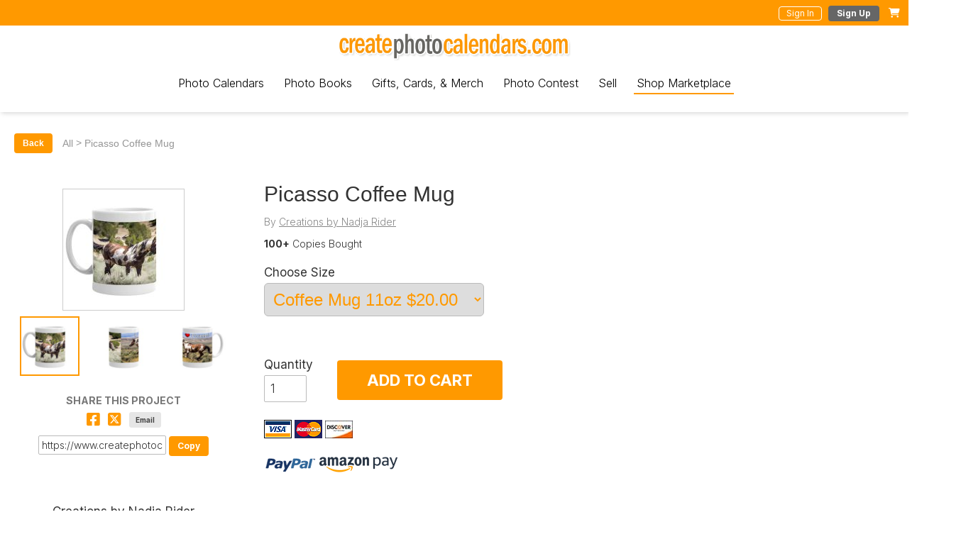

--- FILE ---
content_type: text/html; charset=UTF-8
request_url: https://www.createphotocalendars.com/Store/Picasso+Coffee+Mug-3560767343
body_size: 11324
content:
<!DOCTYPE html>
<html itemscope itemtype="http://schema.org/Product" itemprop="product">
<head>
      <title>Picasso Coffee Mug | Create Photo Calendars</title>
    <meta name="description" content="Picasso Coffee Mug | Coffee Mug 11oz Buy Now $20">
    <meta property="og:image" content="https://www.createphotocalendars.com/Studio/GeneratedJpgs/nadjarider/3560767343.jpg?mt=1570299182">
    <meta property="og:url" content="https://www.createphotocalendars.com/Store/Picasso+Coffee+Mug-3560767343">
    <meta property="og:title" content="Picasso Coffee Mug">
    <meta property="og:description" content="Custom Photo Calendars for Sale Picasso Coffee Mug">
    <meta property="og:type" content="website">

    <meta itemprop="url" content="https://www.createphotocalendars.com/Store/Picasso+Coffee+Mug-3560767343">
    <meta itemprop="priceCurrency" content="USD">
    <meta itemprop="price" content="20">

    <link rel="canonical" href="https://www.createphotocalendars.com/Store/Picasso+Coffee+Mug-3560767343" itemprop="url">
  
      <meta charset="utf-8"/>
    <link rel="shortcut icon" href="/images/favicon.ico">
    <meta name="viewport" content="width=device-width, initial-scale=1.0">

    <link href="/css/vendor/normalize.min.css" rel="stylesheet" type="text/css">
    <link href="https://fonts.googleapis.com/css?family=Inter:300,400,400i,500,700,900" rel="stylesheet" type="text/css">

          <script src="https://www.google.com/recaptcha/api.js?render=6Lc70esUAAAAADt0eQQcMNEL8OfssXyHgO_75kdF" defer></script>
        <script src="/studio/scripts/vendor/jquery.min.js" defer></script>
    <script src="/studio/scripts/vendor/jquery-ui.min.js" defer></script>
    <script src="/scripts/js/vendor/slick.js" defer></script>
    <script src="/studio/scripts/vendor/moment.min.js" defer></script>
    <link rel="stylesheet" href="https://use.fontawesome.com/releases/v6.4.2/css/all.css" crossorigin="anonymous">

          <script src="/studio/scripts/vendor/vue.min.js" defer></script>
      <script src="/scripts/js/all.min.js?3.1.48" defer></script>
        
  <link href="/css/account.css?3.1.48" rel="stylesheet" type="text/css">
  <link href="/css/store.css?3.1.48" rel="stylesheet" type="text/css">

      <script src="/scripts/js/store.min.js?3.1.48" type="text/javascript" defer></script>
  
  <link rel="stylesheet" href="/fancybox/source/jquery.fancybox.css?v=2.1.5" type="text/css" media="screen" async>
  <script type="text/javascript" src="/fancybox/source/jquery.fancybox.pack.js?v=2.1.5" defer></script>
  <script type="text/javascript">
        window.onload = function () {
      $(document).ready(function () {
        var fancyboxUrls = [{"href":"\/Studio\/GeneratedJpgs\/nadjarider\/3560767343.jpg"},{"href":"\/Studio\/GeneratedJpgs\/nadjarider\/3560767343.Month1.jpg"},{"href":"\/Studio\/GeneratedJpgs\/nadjarider\/3560767343.Month2.jpg"}];
        $(".fancybox").click(function (e) {
          e.stopPropagation();
          var url = $(this).find('img').attr('src');
          url = url.replace('/thumbs', '');
          if (url.indexOf('?') > 0) {
            url = url.substring(0, url.indexOf('?'));
          }
          var _idx = 0;
          for (var i = 0; i < fancyboxUrls.length; i++) {
            if (fancyboxUrls[i].href.toLowerCase() == url.toLowerCase()) {
              _idx = i;
            }
          }
          $.fancybox.open(fancyboxUrls, {
            loop: false,
            index: _idx,
            padding: 4,
            beforeShow: function () {
              /* Disable right click */
              $.fancybox.wrap.bind("contextmenu", function (e) {
                return false;
              });
            }
          });
          return false;
        });
      });
    }
  </script>
</head>
<body data-id="3560767343" data-username="nadjarider" data-project-type="coffeeMug" data-product-type="mug" data-viewer-max-pages="2" data-pages-limited="false" data-modified-time="1570299182">
      <script type="text/javascript">
      var IS_SIGNED_IN = false;
    </script>

          <div class="sticky-wrapper">
      
          <div class="site-title-bar clearFix ">
      <div class="title-container">
                                                        
        <div class="account-cart-section">
                            <button class="exSm bordered white showSignIn">Sign In</button>
        &nbsp;
        <button class="exSm darkGray showSignUp">Sign Up</button>
              
                      <div class="cart-div" title="Your cart is empty.">
              <i class="fas fa-shopping-cart"></i>
            </div>
          
        </div>
      </div>
    </div>
    
      <div class="page-section site-header-section">
        <div class="site-header">
          
              <ul class="menuMain ">
      <a href="/"><img class="site-logo" src="/images/logo.png" alt="create photo calendars" title="Create Photo Calendars"></a>

      <label for="mobile-check" class="mobile-menu-label"><i class="fas fa-bars"></i></label>
      <input id="mobile-check" class="mobile-check" type="checkbox" name="">
      <ul class="mobile-dropdown">
        <li><a href="/photo-calendars">Photo Calendars</a></li>
        <li><a href="/photo-books">Photo Books</a></li>
        <li><a href="/photo-gifts">Gifts</a></li>
        <li><a href="/merchandise">Merch</a></li>
        <li><a href="/deals">Deals</a></li>
        <li><a href="/programs">Programs</a></li>
        <li><a href="/photo-contests">Photo Contests</a></li>
        <li><a href="/sell-in-store">Sell</a></li>
        <li><a href="/Store">Shop Marketplace</a></li>
      </ul>

      <label for="mobile-account-check" class="mobile-account-menu-label"><i class="fas fa-user"></i></label>
      <input id="mobile-account-check" class="mobile-check" type="checkbox" name="">
                        <ul class="mobile-account-dropdown">
          <li><a class="showSignUp" href="#">Sign Up</a></li>
          <li><a class="showSignIn" href="#">Sign In</a></li>
        </ul>
              
      
      <div class="menuSectionWrapper">
        <li class="menuSection hover">
          <div class="menuBtn "><a class="menuBtnLink" href="/photo-calendars">Photo Calendars</a></div>
          <div class="menuDropDown">
            <div class="content">
              <div class="product-group">
                <div class="img-container">
                  <a href="/photo-calendars"><img src="/images/nav/photo-calendar.jpg"></a>
                </div>
                <div class="items">
                  <div class="group"><a href="/photo-calendars"><span class="sub-header">Photo Calendars</span></a> - <a href="/photo-calendars">See All</a></div>
                  <div class="group"><a href="/photo-calendars/wall-photo-calendars">Standard Photo Calendars</a></div>
                  <div class="group"><a href="/photo-calendars/xl-wall-photo-calendars">XL Photo Calendars</a></div>
                  <div class="group"><a href="/photo-calendars/jumbo-wall-photo-calendars">Jumbo Photo Calendars</a><div class="new">NEW</div></div>
                  <div class="group"><a href="/photo-calendars/12x12-photo-calendars">12x12 Photo Calendars</a></div>
                  <div class="group"><a href="/photo-calendars/desk-photo-calendars">Desk Calendars</a></div>
                  <div class="group"><a href="/photo-calendars/poster-calendars">Poster Calendars</a></div>
                  <div class="group"><a href="/photo-calendars/cd-case-calendars">CD Case Calendars</a></div>
                </div>
              </div>
            </div>
            <div class="content gray">
              <div class="items">
                <div class="group"><div class="sub-header">By Industry/Influencer</div></div>
                <div class="group"><a href="/instagram-calendars">Instagram Influencers</a></div>
                <div class="group"><a href="/fundraising-calendars">Fundraising</a></div>
                <div class="group"><a href="/pet-calendars">Pet Influencers</a></div>
                <div class="group"><a href="/humane-society-calendars">Animal/Pet Rescues</a></div>
                <!-- <div class="group"><a href="/onlyfans-calendars">OnlyFans Creators</a></div> -->
                <div class="group"><a href="/school-calendars">School</a></div>
                <div class="group"><a href="/company-calendars">Business</a></div>
                <div class="group"><a href="/dance-fundraising-calendars">Dance/Club</a></div>
              </div>
            </div>
          </div>
        </li>
        <li class="menuSection hover">
          <div class="menuBtn "><a class="menuBtnLink" href="/photo-books">Photo Books</a></div>
          <div class="menuDropDown">
            <div class="content">
              <div class="product-group">
                <div class="img-container">
                  <a href="/photo-books"><img src="/images/nav/book.jpg"></a>
                </div>
                <div class="items">
                  <div class="group"><a href="/photo-books"><span class="sub-header">Photo Books</span></a> - <a href="/photo-books">See All</a></div>
                  <div class="group"><a href="/photo-books/5x7-photo-books">5x7 Soft Cover Book</a></div>
                  <div class="group"><a href="/photo-books/8x8-photo-books">8x8 Hard Cover Book</a></div>
                  <div class="group"><a href="/photo-books/8x11-photo-books">8.5x11 Hard Cover Book</a></div>
                  <div class="group"><a href="/photo-books/12x12-photo-books">12x12 Hard Cover Book</a></div>
                </div>
              </div>
            </div>
            <div class="content gray">
              <div class="items">
                <div class="group"><div class="sub-header">By Occasion</div></div>
                <div class="group"><a href="/anniversary-photo-books">Anniversary</a></div>
                <div class="group"><a href="/baby-photo-books">Baby</a></div>
                <div class="group"><a href="/travel-photo-books">Travel</a></div>
                <div class="group"><a href="/wedding-photo-books">Wedding</a></div>
                <div class="group"><a href="/photography-photo-books">Photography</a></div>
              </div>
            </div>
          </div>
        </li>
        <li class="menuSection hover">
          <div class="menuBtn "><span class="menuBtnLink" href="/photo-gifts">Gifts, Cards, & Merch</span></div>
          <div class="menuDropDown">
            <div class="content">
              <div class="product-group">
                <div class="img-container">
                  <a href="/photo-gifts"><img src="/images/nav/photo-mug.jpg"></a>
                </div>
                <div class="items">
                  <div class="group"><a href="/photo-gifts"><span class="sub-header">Gifts</span></a> - <a href="/photo-gifts">See All</a></div>
                  <div class="group"><a href="/photo-gifts/coffee-mugs">Photo Mugs</a></div>
                  <div class="group"><a href="/photo-gifts/magic-mugs">Magic Mugs</a></div>
                  <div class="group"><a href="/photo-gifts/colored-mugs">Colored Mugs</a></div>
                  <!-- <div class="group"><a href="/photo-gifts/photo-tiles">Photo Tiles</a><div class="new">NEW</div></div> -->
                  <div class="group"><a href="/photo-gifts/notebooks">Photo Notebooks</a></div>
                  <div class="group"><a href="/photo-gifts/posters">Photo Posters</a></div>
                </div>
              </div>
            </div>
            <div class="content">
              <div class="product-group">
                <div class="img-container">
                  <a href="/photo-cards"><img src="/images/photo-cards/photo-card0.jpg"></a>
                </div>
                <div class="items">
                  <div class="group"><span class="sub-header">Photo Cards</span></div>
                  <div class="group"><a href="/photo-cards">Photo Cards</a></div>
                  <div class="group"><a href="/folded-greeting-cards">Folded Cards</a></div>
                </div>
              </div>
              <div class="product-group">
                <div class="img-container">
                  <a href="/merchandise"><img src="/images/nav/t-shirt.jpg"></a>
                </div>
                <div class="items">
                  <div class="group"><a href="/merchandise"><span class="sub-header">Merchandise</span></a> - <a href="/merchandise">See All</a></div>
                  <div class="group"><a href="/merchandise/t-shirts">T-Shirts</a></div>
                  <div class="group"><a href="/merchandise/hoodies">Hoodies</a></div>
                  <div class="group"><a href="/merchandise/tote-bags">Tote Bags</a></div>
                </div>
              </div>
            </div>
            <div class="content gray">
              <div class="items">
                <div class="group"><div class="sub-header">By Industry/Influencer</div></div>
                <div class="group"><a href="/instagram-calendars">Instagram Influencers</a></div>
                <div class="group"><a href="/fundraising-calendars">Fundraising</a></div>
                <div class="group"><a href="/pet-calendars">Pet Influencers</a></div>
                <div class="group"><a href="/humane-society-calendars">Animal/Pet Rescues</a></div>
                <!-- <div class="group"><a href="/onlyfans-calendars">OnlyFans Creators</a></div> -->
                <div class="group"><a href="/school-calendars">School</a></div>
                <div class="group"><a href="/company-calendars">Business</a></div>
                <div class="group"><a href="/dance-fundraising-calendars">Dance/Club</a></div>
              </div>
            </div>
          </div>
        </li>
        <li class="menuSection hover">
          <div class="menuBtn "><a class="menuBtnLink" href="/photo-contests">Photo Contest</a></div>
        </li>
        <li class="menuSection hover">
          <div class="menuBtn "><a class="menuBtnLink" href="/sell-in-store">Sell</a></div>
          <div class="menuDropDown">
            <div class="content">
              <div class="product-group">
                <div class="img-container">
                  <a href="/merchandise"><img src="/images/nav/t-shirt.jpg"></a>
                </div>
                <div class="items">
                  <div class="group"><div class="sub-header">Sell in Our Marketplace</div></div>
                  <div class="group"><a href="/sell-in-store">Learn More</a></div>
                  <div class="group"><div class="sub-header">Influencers &amp; Creators</div></div>
                  <div class="group"><a href="/instagram-calendars">Instagram Influencers</a></div>
                  <div class="group"><a href="/pet-calendars">Pet Influencers</a></div>
                  <!-- <div class="group"><a href="/onlyfans-calendars">OnlyFans Creators</a></div> -->
                </div>
              </div>
            </div>
            <div class="content gray">
              <div class="items">
                <div class="group"><div class="sub-header">By Industry</div></div>
                <div class="group"><a href="/humane-society-calendars">Animal Rescues</a></div>
                <div class="group"><a href="/fundraising-calendars">Non-Profit - Fundraising</a></div>
                <div class="group"><a href="/school-calendars">School</a></div>
                <div class="group"><a href="/company-calendars">Business</a></div>
                <div class="group"><a href="/dance-fundraising-calendars">Dance</a></div>
                <div class="group"><a href="/church-calendars">Church</a></div>
              </div>
            </div>
          </div>
        </li>
        <li class="menuSection hover">
          <div class="menuBtn selected"><a class="menuBtnLink" href="/Store">Shop Marketplace</a></div>
        </li>
      </div>
    </ul>
    
        </div>
      </div>
            </div>
    
    
  <div id="main-page">
        <div class="sub-nav-section">
      <div class="sub-nav">
        <ul>
          <li class="menu-item bold"><a href="/Store">Shop Marketplace</a></li>
          <li class="menu-item"><a href="/Store">Shop All</a></li>
          <li class="menu-item"><a href="/Shop">Shops</a></li>
          <li class="menu-item">
            By Category
            <ul class="dropdown">
                            <div class="cell">
                                                                        <li><a href="/Store/Adventure+and+Outdoors">Adventure & Outdoors</a></li>
                                                                                          <li><a href="/Store/Animals+and+Pets">Animals & Pets</a></li>
                                                                                          <li><a href="/Store/Art">Art</a></li>
                                                                                          <li><a href="/Store/Beauty+and+Fashion">Beauty & Fashion</a></li>
                                                                                          <li><a href="/Store/Cars+Trucks+Racing">Cars / Trucks / Racing</a></li>
                                                                                          <li><a href="/Store/Cities+and+Towns">Cities & Towns</a></li>
                                                                                                                                              <li><a href="/Store/Food+and+Drink">Food & Drink</a></li>
                                                                                          <li><a href="/Store/Fundraising">Fundraising</a></li>
                                                                                          <li><a href="/Store/Health+and+Fitness">Health & Fitness</a></li>
                                                                      </div>
                  <div class="cell">
                                                        <li><a href="/Store/Hobby">Hobby</a></li>
                                                                                          <li><a href="/Store/Family+and+Kids">Family & Kids</a></li>
                                                                                          <li><a href="/Store/Lifestyle">Lifestyle</a></li>
                                                                                          <li><a href="/Store/Nature">Nature</a></li>
                                                                                                                                              <li><a href="/Store/Photography">Photography</a></li>
                                                                                          <li><a href="/Store/Promotional">Promotional</a></li>
                                                                                          <li><a href="/Store/Rescues+and+Shelters">Rescues & Shelters</a></li>
                                                                                          <li><a href="/Store/Swimsuits+and+Models">Swimsuits & Models</a></li>
                                                                                          <li><a href="/Store/Travel">Travel</a></li>
                                                </div>
            </ul>
          </li>
          <li class="menu-item">
            <a href="/Store/Calendars">Calendars</a>
            <ul class="dropdown">
              <div class="cell">
                <div><div class="sub-header"><a href="/Store/Calendars">Calendars</a></div> - <a href="/Store/Calendars">See All</a></div>
                <li><a href="/Store/Wall+Calendars">Wall Calendars</a></li>
                <li><a href="/Store/Square+Wall+Calendars">Square Wall Calendars</a></li>
                <li><a href="/Store/CD+Case+Calendars">CD Case Calendars</a></li>
                <li><a href="/Store/Desk+Calendars">Desk Calendars</a></li>
                <li><a href="/Store/Poster+Calendars">Poster Calendars</a></li>
              </div>
            </ul>
          </li>
          <li class="menu-item">
            <a href="/Store/Books">Books</a>
            <ul class="dropdown">
              <div class="cell">
                <div><div class="sub-header"><a href="/Store/Books">Books</a></div> - <a href="/Store/Books">See All</a></div>
                <li><a href="/Store/Landscape+Photo+Books">Landscape Photo Books</a></li>
                <li><a href="/Store/Square+Photo+Books">Square Photo Books</a></li>
              </div>
            </ul>
          </li>
          <li class="menu-item">
            <a href="/Store/Gifts">Gifts</a>
            <ul class="dropdown">
              <div class="cell">
                <div><div class="sub-header"><a href="/Store/Gifts">Gifts</a></div> - <a href="/Store/Gifts">See All</a></div>
                <li><a href="/Store/Coffee+Mugs">Coffee Mugs</a></li>
                <li><a href="/Store/Cards">Cards</a></li>
                <li><a href="/Store/Notebooks">Notebooks</a></li>
                <li><a href="/Store/Posters">Posters</a></li>
              </div>
            </ul>
          </li>
          <li class="menu-item">
            <a href="/Store/Merch">Merch</a>
            <ul class="dropdown">
              <div class="cell">
                <div><div class="sub-header"><a href="/Store/Merch">Merch</a></div> - <a href="/Store/Merch">See All</a></div>
                <li><a href="/Store/T-Shirts">T-Shirts</a></li>
                <li><a href="/Store/Hoodies">Hoodies</a></li>
                <li><a href="/Store/Tote+Bags">Tote Bags</a></li>
              </div>
            </ul>
          </li>
                      <li class="menu-item">
              <a href="/Store/On+Sale" class="red-text-text">On Sale</a>
            </li>
                  </ul>
      </div>
    </div>
    
    <div class="main-content storeDetailsPage">
      <div class="page-section">
        <div class="section">
          <div class="search-wrapper">
                          <div id="storeDetailNavTrail">
                <button class="button exSm" id="backButton">Back</button>
                <a href="/Store">All</a>&nbsp;>
                                <span>Picasso Coffee Mug</span>
              </div>
                      </div>
          <div id="storePageDiv">
                          <div>
                                              </div>
                            <div id="storeViewer">
                <div class="img-div">
                  <a href="#" class="fancybox">
                    <img itemprop="image" id="topImage" class="viewer-image" alt="Project Photo" src="/Studio/GeneratedJpgs/nadjarider/thumbs/3560767343.jpg?mt=1570299182" onerror="this.src = '/images/imageNotFound.jpg'" oncontextmenu="return false;">
                    <div class="hover-overlay">
                      <img src="/images/search-bold.png" class="enlarge-icon" alt="enlarge photo">
                    </div>
                  </a>
                </div>
                <div class="img-div">
                  <a href="#" class="fancybox">
                    <img id="bottomImage" class="viewer-image" alt="Project Photo" src="" onerror="this.src = '/images/imageNotFound.jpg'" style="display: none" oncontextmenu="return false;">
                    <div class="hover-overlay">
                      <img src="/images/search-bold.png" class="enlarge-icon" alt="enlarge photo" oncontextmenu="return false;">
                    </div>
                  </a>
                </div>
                                  <div class="viewer-overview">
                    <button id="storeViewerPrev"><span class="fas fa-chevron-left"></span></button>
                    <button id="storeViewerNext"><span class="fas fa-chevron-right"></span></button>
                    <div class="page page-1" data-page="1">
                      <img class="top" src="//:0" oncontextmenu="return false;">
                      <img class="bottom" src="//:0" oncontextmenu="return false;">
                    </div>
                    <div class="page page-2" data-page="2">
                      <img class="top" src="//:0" oncontextmenu="return false;">
                      <img class="bottom" src="//:0" oncontextmenu="return false;">
                    </div>
                    <div class="page page-3" data-page="3">
                      <img class="top" src="//:0" oncontextmenu="return false;">
                      <img class="bottom" src="//:0" oncontextmenu="return false;">
                    </div>
                  </div>
                
                <div id="storeShareDiv">
                  <div class="lightHeadingSm">SHARE THIS PROJECT</div>
                  <div class="inlineSubs">
                    <!-- Facebook -->
                    <a href="https://www.facebook.com/sharer.php?u=https://www.createphotocalendars.com/Store/Picasso+Coffee+Mug-3560767343" target="_blank" rel="nofollow noopener"><i class="fa-brands fa-square-facebook xx-large-text"></i></a>
                    &nbsp;
                    <!-- Twitter -->
                    <a href="https://twitter.com/intent/tweet?url=https://www.createphotocalendars.com/Store/Picasso+Coffee+Mug-3560767343&text=Check out this project - Picasso Coffee Mug - from CreatePhotoCalendars.com!&via=CreatePhotoCals" target="_blank" rel="nofollow noopener"><i class="fa-brands fa-square-x-twitter xx-large-text"></i></a>
                    &nbsp;
                    <button class="exExSm gray" id="shareEmailBtn">Email</button>
                  </div>
                  <div class="vs10"></div>
                  <div>
                    <input type="text" class="md" id="share-url" value="https://www.createphotocalendars.com/Store/Picasso+Coffee+Mug-3560767343"> <button class="copy-text exSm" data-target="share-url" title="Copy to Clipboard">Copy</button>
                  </div>
                </div>

                                  <div id="storeShareDiv">
                    <div class="vs30"></div>
                    <h4>Creations by Nadja Rider</h4>
                                          <div class="storeLightSm word-wrap">
                        <a href="https://www.nadja.com" target="_blank" rel="nofollow noopener">https://www.nadja.com</a>
                      </div>
                      <br>
                                                              <a href="https://www.facebook.com/sandwashbasin/" target="_blank" rel="nofollow noopener"><img src="/images/storeIcons/facebook.jpg" /></a>&nbsp;
                                                              <a href="http://" target="_blank" rel="nofollow noopener"><img src="/images/storeIcons/youtube.jpg" /></a>&nbsp;
                                                              <a href="http://" target="_blank" rel="nofollow noopener"><img src="/images/storeIcons/tiktok.jpg" /></a>&nbsp;
                                                              <a href="http://" target="_blank" rel="nofollow noopener"><img src="/images/storeIcons/twitter.jpg" /></a>&nbsp;
                                                              <a href="https://www.instagram.com/wildhorsesofsandwashbasin/" target="_blank" rel="nofollow noopener"><img src="/images/storeIcons/instagram.jpg" /></a>&nbsp;
                                                              <a href="http://" target="_blank" rel="nofollow noopener"><img src="/images/storeIcons/onlyfans.jpg" /></a>&nbsp;
                                                          </div>
                              </div>
              <div id="storeProductDetails">
                <h1 class="storeHeadingLg" itemprop="name">Picasso Coffee Mug</h1>
                <div class="storeLightSm">
                                      By <a href="/Shop/creationsbynadjarider">Creations by Nadja Rider</a>
                                  </div>
                
                                  <div class="vs10"></div>
                  <div class="storeSm">
                    <span class="bold">100+</span> Copies Bought
                  </div>
                
                                  <h4>Choose Size</h4>
                  <select id="storeProductSelect">
                                                                                        <option selected value="18" data-idx="0" data-base-cost="20" data-sale-cost="20">Coffee Mug 11oz $20.00</option>
                                                                                                              <option  value="24" data-idx="1" data-base-cost="20" data-sale-cost="20">Magic Mug 11oz $25.00</option>
                                                                                                              <option  value="25" data-idx="2" data-base-cost="20" data-sale-cost="20">Colored Mug 11oz $21.00</option>
                                                                                                              <option  value="19" data-idx="3" data-base-cost="20" data-sale-cost="20">Coffee Mug 15oz $22.00</option>
                                                            </select>
                                                <div class="inlineSubs spacedSubs storeOrderOptions">
                                                        <div>
                      <h4>Mug Style</h4>
                      <select class="oBinderColor">
                                                  <option value="Red">Red</option>
                                                  <option value="Blue">Blue</option>
                                                  <option value="Black">Black</option>
                                              </select>
                    </div>
                                                                      </div>
                <div class="vs10"></div>
                <div class="inlineSubs spacedSubs vcentered storeOrderOptions qtyRow">
                  <div>
                    <h4>Quantity</h4>
                    <input class="oQuantity numbersOnly" type="text" maxlength="4" value="1">
                  </div>
                                      <button id="addToCartBtn" class="lg">ADD TO CART</button>
                                  </div>
                <div class="paymentCreditCardDisplay">
                  <img src="/images/visa.gif" alt="visa">
                  <img src="/images/mastercard.gif" alt="mastercard">
                  <img src="/images/discover.jpg" alt="discover">
                  <br><br>
                  <img src="/images/paypal_logo.png" alt="paypal">
                  <img src="/images/amazonpay_logo.png" alt="amazon pay">
                </div>
                <div class="vs30"></div>
                <h4>Description</h4>
                <div itemprop="description" class="storeSm">Enjoy your morning coffee with the icon of Sand Wash Basin - PICASSO! <br />
<br />
Original photo by Nadja Rider</div>
                <h4>Details</h4>
                <ul class="storeSm storeVSpacingMd">
                                      <li>Published Date: October 04, 2019</li>
                                    <li>Product: Coffee Mug</li>
                                                                                                                                                                </ul>
                <h4>Categories & Keywords</h4>
                <div class="categories storeSm">
                                      <a class="category" href="/Store/Animals and Pets">Animals and Pets</a>
                                      <a class="category" href="/Store/Nature">Nature</a>
                                      <a class="category" href="/Store/Photography">Photography</a>
                                                        <a class="category" href="/Store?s=Picasso">Picasso</a>
                                      <a class="category" href="/Store?s=Sand Wash Basin">Sand Wash Basin</a>
                                      <a class="category" href="/Store?s=Wild Pinto Stallion">Wild Pinto Stallion</a>
                                  </div>
                                                  <div class="mugStyles">
                    <h4>Mug Styles<div id="shirt-colors" class="anchor-fixed-adjust"></div></h4>
                    <div class="inlineSubs">
                                                                                                                            <div>
                              <img src="/design/embeddedImages/mugs/left/thumbs/Standard.png" alt="standard mug">
                              <div>Standard</div>
                            </div>
                                                                                                                                                                              <div>
                              <img src="/design/embeddedImages/mugs/left/thumbs/Magic.png" alt="magic mug">
                              <div>Magic</div>
                            </div>
                                                                                                                                                                                                            <div>
                                <img src="/design/embeddedImages/mugs/left/thumbs/Red.png" alt="colored mug">
                                <div>Red</div>
                              </div>
                                                          <div>
                                <img src="/design/embeddedImages/mugs/left/thumbs/Blue.png" alt="colored mug">
                                <div>Blue</div>
                              </div>
                                                          <div>
                                <img src="/design/embeddedImages/mugs/left/thumbs/Black.png" alt="colored mug">
                                <div>Black</div>
                              </div>
                                                                                                                                                                                                                                                </div>
                  </div>
                  <div class="vs30"></div>
                                              </div>
                              <div>
                  <div class="vs60"></div>
                  <h4>Other Products by this Seller</h4>
                  <div class="storeRelatedSection">
                                                                                        <div class="store-project-div ">
        <div class="store-project-sub-wrapper">
          <a href="/Store/Picasso+-+Icon+of+Sand+Wash+Basin+Card-2439275513">
            <img src="/Studio/GeneratedJpgs/nadjarider/thumbs/2439275513.jpg" alt="Picasso - Icon of Sand Wash Basin Card" class="project-image">
          </a>
          <div class="tags">
                      </div>
          <div align="center">
            <a href="/Store/Picasso+-+Icon+of+Sand+Wash+Basin+Card-2439275513" class="project-link">Picasso - Icon of Sand Wash Basin Card</a>
          </div>
                      <div class="project-price">
              <span class="">$4.00</span>
                          </div>
                            </div>
      <div class="project-rollover-div">
        <a href="/Store/Picasso+-+Icon+of+Sand+Wash+Basin+Card-2439275513">
          <img src="/Studio/GeneratedJpgs/nadjarider/2439275513.jpg" alt="Picasso - Icon of Sand Wash Basin Card" class="project-rollover-image">
        </a>
      </div>
    </div>
                                                                                                                    <div class="store-project-div ">
        <div class="store-project-sub-wrapper">
          <a href="/Store/Merlin+and+Stellaluna+in+Sand+Wash+Basin+Card-3054104985">
            <img src="/Studio/GeneratedJpgs/nadjarider/thumbs/3054104985.jpg" alt="Merlin and Stellaluna in Sand Wash Basin Card" class="project-image">
          </a>
          <div class="tags">
                      </div>
          <div align="center">
            <a href="/Store/Merlin+and+Stellaluna+in+Sand+Wash+Basin+Card-3054104985" class="project-link">Merlin and Stellaluna in Sand Wash Basin Card</a>
          </div>
                      <div class="project-price">
              <span class="">$4.00</span>
                          </div>
                            </div>
      <div class="project-rollover-div">
        <a href="/Store/Merlin+and+Stellaluna+in+Sand+Wash+Basin+Card-3054104985">
          <img src="/Studio/GeneratedJpgs/nadjarider/3054104985.jpg" alt="Merlin and Stellaluna in Sand Wash Basin Card" class="project-rollover-image">
        </a>
      </div>
    </div>
                                                                                                                    <div class="store-project-div ">
        <div class="store-project-sub-wrapper">
          <a href="/Store/Merlin+the+Hero+in+Sand+Wash+Basin+Card-6638541726">
            <img src="/Studio/GeneratedJpgs/nadjarider/thumbs/6638541726.jpg" alt="Merlin the Hero in Sand Wash Basin Card" class="project-image">
          </a>
          <div class="tags">
                      </div>
          <div align="center">
            <a href="/Store/Merlin+the+Hero+in+Sand+Wash+Basin+Card-6638541726" class="project-link">Merlin the Hero in Sand Wash Basin Card</a>
          </div>
                      <div class="project-price">
              <span class="">$4.00</span>
                          </div>
                            </div>
      <div class="project-rollover-div">
        <a href="/Store/Merlin+the+Hero+in+Sand+Wash+Basin+Card-6638541726">
          <img src="/Studio/GeneratedJpgs/nadjarider/6638541726.jpg" alt="Merlin the Hero in Sand Wash Basin Card" class="project-rollover-image">
        </a>
      </div>
    </div>
                                                                                                                    <div class="store-project-div ">
        <div class="store-project-sub-wrapper">
          <a href="/Store/Lennon+in+Sand+Wash+Basin+Card-8891406947">
            <img src="/Studio/GeneratedJpgs/nadjarider/thumbs/8891406947.jpg" alt="Lennon in Sand Wash Basin Card" class="project-image">
          </a>
          <div class="tags">
                      </div>
          <div align="center">
            <a href="/Store/Lennon+in+Sand+Wash+Basin+Card-8891406947" class="project-link">Lennon in Sand Wash Basin Card</a>
          </div>
                      <div class="project-price">
              <span class="">$4.00</span>
                          </div>
                            </div>
      <div class="project-rollover-div">
        <a href="/Store/Lennon+in+Sand+Wash+Basin+Card-8891406947">
          <img src="/Studio/GeneratedJpgs/nadjarider/8891406947.jpg" alt="Lennon in Sand Wash Basin Card" class="project-rollover-image">
        </a>
      </div>
    </div>
                                                                                                                    <div class="store-project-div ">
        <div class="store-project-sub-wrapper">
          <a href="/Store/Sand+Wash+Basin+Siblings+Card-1446481741">
            <img src="/Studio/GeneratedJpgs/nadjarider/thumbs/1446481741.jpg" alt="Sand Wash Basin Siblings Card" class="project-image">
          </a>
          <div class="tags">
                      </div>
          <div align="center">
            <a href="/Store/Sand+Wash+Basin+Siblings+Card-1446481741" class="project-link">Sand Wash Basin Siblings Card</a>
          </div>
                      <div class="project-price">
              <span class="">$4.00</span>
                          </div>
                            </div>
      <div class="project-rollover-div">
        <a href="/Store/Sand+Wash+Basin+Siblings+Card-1446481741">
          <img src="/Studio/GeneratedJpgs/nadjarider/1446481741.jpg" alt="Sand Wash Basin Siblings Card" class="project-rollover-image">
        </a>
      </div>
    </div>
                                                                                                                    <div class="store-project-div ">
        <div class="store-project-sub-wrapper">
          <a href="/Store/Corona+and+Em+in+Sand+Wash+Basin+Card-5677564536">
            <img src="/Studio/GeneratedJpgs/nadjarider/thumbs/5677564536.jpg" alt="Corona and Em in Sand Wash Basin Card" class="project-image">
          </a>
          <div class="tags">
                      </div>
          <div align="center">
            <a href="/Store/Corona+and+Em+in+Sand+Wash+Basin+Card-5677564536" class="project-link">Corona and Em in Sand Wash Basin Card</a>
          </div>
                      <div class="project-price">
              <span class="">$4.00</span>
                          </div>
                            </div>
      <div class="project-rollover-div">
        <a href="/Store/Corona+and+Em+in+Sand+Wash+Basin+Card-5677564536">
          <img src="/Studio/GeneratedJpgs/nadjarider/5677564536.jpg" alt="Corona and Em in Sand Wash Basin Card" class="project-rollover-image">
        </a>
      </div>
    </div>
                                                                                                                    <div class="store-project-div ">
        <div class="store-project-sub-wrapper">
          <a href="/Store/Picasso+of+Sand+Wash+Basin+Poster-8636211911">
            <img src="/Studio/GeneratedJpgs/nadjarider/thumbs/8636211911.jpg" alt="Picasso of Sand Wash Basin Poster" class="project-image">
          </a>
          <div class="tags">
                      </div>
          <div align="center">
            <a href="/Store/Picasso+of+Sand+Wash+Basin+Poster-8636211911" class="project-link">Picasso of Sand Wash Basin Poster</a>
          </div>
                      <div class="project-price">
              <span class="">$13.50</span>
                          </div>
                            </div>
      <div class="project-rollover-div">
        <a href="/Store/Picasso+of+Sand+Wash+Basin+Poster-8636211911">
          <img src="/Studio/GeneratedJpgs/nadjarider/8636211911.jpg" alt="Picasso of Sand Wash Basin Poster" class="project-rollover-image">
        </a>
      </div>
    </div>
                                                                                                                    <div class="store-project-div ">
        <div class="store-project-sub-wrapper">
          <a href="/Store/Corona+of+Sand+Wash+Basin+Poster-1212371635">
            <img src="/Studio/GeneratedJpgs/nadjarider/thumbs/1212371635.jpg" alt="Corona of Sand Wash Basin Poster" class="project-image">
          </a>
          <div class="tags">
                      </div>
          <div align="center">
            <a href="/Store/Corona+of+Sand+Wash+Basin+Poster-1212371635" class="project-link">Corona of Sand Wash Basin Poster</a>
          </div>
                      <div class="project-price">
              <span class="">$13.50</span>
                          </div>
                            </div>
      <div class="project-rollover-div">
        <a href="/Store/Corona+of+Sand+Wash+Basin+Poster-1212371635">
          <img src="/Studio/GeneratedJpgs/nadjarider/1212371635.jpg" alt="Corona of Sand Wash Basin Poster" class="project-rollover-image">
        </a>
      </div>
    </div>
                                                                                                                    <div class="store-project-div ">
        <div class="store-project-sub-wrapper">
          <a href="/Store/Meteor+of+Sand+Wash+Basin+Poster-2820544132">
            <img src="/Studio/GeneratedJpgs/nadjarider/thumbs/2820544132.jpg" alt="Meteor of Sand Wash Basin Poster" class="project-image">
          </a>
          <div class="tags">
                      </div>
          <div align="center">
            <a href="/Store/Meteor+of+Sand+Wash+Basin+Poster-2820544132" class="project-link">Meteor of Sand Wash Basin Poster</a>
          </div>
                      <div class="project-price">
              <span class="">$13.50</span>
                          </div>
                            </div>
      <div class="project-rollover-div">
        <a href="/Store/Meteor+of+Sand+Wash+Basin+Poster-2820544132">
          <img src="/Studio/GeneratedJpgs/nadjarider/2820544132.jpg" alt="Meteor of Sand Wash Basin Poster" class="project-rollover-image">
        </a>
      </div>
    </div>
                                                                                                                    <div class="store-project-div ">
        <div class="store-project-sub-wrapper">
          <a href="/Store/Picasso+T-shirt-8921895858">
            <img src="/Studio/GeneratedJpgs/nadjarider/thumbs/8921895858.jpg" alt="Picasso T-shirt" class="project-image">
          </a>
          <div class="tags">
                      </div>
          <div align="center">
            <a href="/Store/Picasso+T-shirt-8921895858" class="project-link">Picasso T-shirt</a>
          </div>
                      <div class="project-price">
              <span class="">$28.00</span>
                          </div>
                            </div>
      <div class="project-rollover-div">
        <a href="/Store/Picasso+T-shirt-8921895858">
          <img src="/Studio/GeneratedJpgs/nadjarider/8921895858.jpg" alt="Picasso T-shirt" class="project-rollover-image">
        </a>
      </div>
    </div>
                                                                                                                    <div class="store-project-div ">
        <div class="store-project-sub-wrapper">
          <a href="/Store/Eat+My+Dust+Sand+Wash+Basin+T-Shirt-3798144579">
            <img src="/Studio/GeneratedJpgs/nadjarider/thumbs/3798144579.jpg" alt="Eat My Dust! Sand Wash Basin T-Shirt" class="project-image">
          </a>
          <div class="tags">
                      </div>
          <div align="center">
            <a href="/Store/Eat+My+Dust+Sand+Wash+Basin+T-Shirt-3798144579" class="project-link">Eat My Dust! Sand Wash Basin T-Shirt</a>
          </div>
                      <div class="project-price">
              <span class="">$28.00</span>
                          </div>
                            </div>
      <div class="project-rollover-div">
        <a href="/Store/Eat+My+Dust+Sand+Wash+Basin+T-Shirt-3798144579">
          <img src="/Studio/GeneratedJpgs/nadjarider/3798144579.jpg" alt="Eat My Dust! Sand Wash Basin T-Shirt" class="project-rollover-image">
        </a>
      </div>
    </div>
                                                                                                                    <div class="store-project-div ">
        <div class="store-project-sub-wrapper">
          <a href="/Store/Picasso+amp+Spirit+Dancer+Sand+Wash+Basin+T-Shirt-3453891951">
            <img src="/Studio/GeneratedJpgs/nadjarider/thumbs/3453891951.jpg" alt="Picasso &amp; Spirit Dancer Sand Wash Basin T-Shirt" class="project-image">
          </a>
          <div class="tags">
                      </div>
          <div align="center">
            <a href="/Store/Picasso+amp+Spirit+Dancer+Sand+Wash+Basin+T-Shirt-3453891951" class="project-link">Picasso &amp; Spirit Dancer Sand Wash Basin T-Shirt</a>
          </div>
                      <div class="project-price">
              <span class="">$28.00</span>
                          </div>
                            </div>
      <div class="project-rollover-div">
        <a href="/Store/Picasso+amp+Spirit+Dancer+Sand+Wash+Basin+T-Shirt-3453891951">
          <img src="/Studio/GeneratedJpgs/nadjarider/3453891951.jpg" alt="Picasso &amp; Spirit Dancer Sand Wash Basin T-Shirt" class="project-rollover-image">
        </a>
      </div>
    </div>
                                                                                                                    <div class="store-project-div ">
        <div class="store-project-sub-wrapper">
          <a href="/Store/Eat+My+Dust+Tote+Bag-3368219408">
            <img src="/Studio/GeneratedJpgs/nadjarider/thumbs/3368219408.jpg" alt="Eat My Dust! Tote Bag" class="project-image">
          </a>
          <div class="tags">
                      </div>
          <div align="center">
            <a href="/Store/Eat+My+Dust+Tote+Bag-3368219408" class="project-link">Eat My Dust! Tote Bag</a>
          </div>
                      <div class="project-price">
              <span class="">$28.50</span>
                          </div>
                            </div>
      <div class="project-rollover-div">
        <a href="/Store/Eat+My+Dust+Tote+Bag-3368219408">
          <img src="/Studio/GeneratedJpgs/nadjarider/3368219408.jpg" alt="Eat My Dust! Tote Bag" class="project-rollover-image">
        </a>
      </div>
    </div>
                                                                                                                    <div class="store-project-div ">
        <div class="store-project-sub-wrapper">
          <a href="/Store/Picasso+amp+Spirit+Dancer+Tote+Bag-9077793534">
            <img src="/Studio/GeneratedJpgs/nadjarider/thumbs/9077793534.jpg" alt="Picasso &amp; Spirit Dancer Tote Bag" class="project-image">
          </a>
          <div class="tags">
                      </div>
          <div align="center">
            <a href="/Store/Picasso+amp+Spirit+Dancer+Tote+Bag-9077793534" class="project-link">Picasso &amp; Spirit Dancer Tote Bag</a>
          </div>
                      <div class="project-price">
              <span class="">$28.50</span>
                          </div>
                            </div>
      <div class="project-rollover-div">
        <a href="/Store/Picasso+amp+Spirit+Dancer+Tote+Bag-9077793534">
          <img src="/Studio/GeneratedJpgs/nadjarider/9077793534.jpg" alt="Picasso &amp; Spirit Dancer Tote Bag" class="project-rollover-image">
        </a>
      </div>
    </div>
                                                                                                                    <div class="store-project-div ">
        <div class="store-project-sub-wrapper">
          <a href="/Store/I+LOVE+Picasso+Tote+Bag-8991933643">
            <img src="/Studio/GeneratedJpgs/nadjarider/thumbs/8991933643.jpg" alt="I LOVE Picasso Tote Bag" class="project-image">
          </a>
          <div class="tags">
                      </div>
          <div align="center">
            <a href="/Store/I+LOVE+Picasso+Tote+Bag-8991933643" class="project-link">I LOVE Picasso Tote Bag</a>
          </div>
                      <div class="project-price">
              <span class="">$28.50</span>
                          </div>
                            </div>
      <div class="project-rollover-div">
        <a href="/Store/I+LOVE+Picasso+Tote+Bag-8991933643">
          <img src="/Studio/GeneratedJpgs/nadjarider/8991933643.jpg" alt="I LOVE Picasso Tote Bag" class="project-rollover-image">
        </a>
      </div>
    </div>
                                                                                      </div>
                </div>
                                          <div>
                <div class="vs60"></div>
                <h4>Design your Own Project</h4>
                <a class="button lg" href="/photo-gifts/">Get Started</a>
              </div>
                      </div>
        </div>
      </div>
    </div>
  </div>
      <div class="site-footer">
      <noscript>
        This site requires Javascript to function properly. <a href="http://enable-javascript.com" target="_blank">Click Here</a> for instructions on enabling Javascript.
      </noscript>

      <div class="page-container">
        <div class="nav-table clearFix">
          <div class="column">
            <h4>Products</h4>
            <div><a href="/photo-calendars">Photo Calendars</a></div>
            <div><a href="/photo-books">Photo Books</a></div>
            <div><a href="/photo-gifts">Photo Gifts</a></div>
            <div><a href="/merchandise">Merchandise</a></div>
          </div>
          <div class="column">
            <h4>Markets</h4>
            <div><a href="/pet-calendars">Pet Influencers</a></div>
            <div><a href="/instagram-calendars">Instagram Influencers</a></div>
            <div><a href="/fundraising-calendars">Fundraising</a></div>
            <div><a href="/humane-society-calendars">Rescue</a></div>
            <div><a href="/school-calendars">School</a></div>
            <div><a href="/church-calendars">Church</a></div>
            <div><a href="/company-calendars">Business</a></div>
            <div><a href="/dance-fundraising-calendars">Dance</a></div>
          </div>
          <div class="column">
            <h4>Programs</h4>
            <div><a href="/non-profit">Non-Profit 10% Free</a></div>
            <div><a href="/sell-in-store">Sellers</a></div>
            <div><a href="/photo-contests">Photo Contests</a></div>
            <h4>About Us</h4>
            <div><a href="/about-us">About Us</a></div>
            <div><a href="/employment">Employment</a></div>
            <div><a href="/blog">Blog</a></div>
            <div><a href="/review">Leave a Review</a></div>
          </div>
          <div class="column">
            <h4>Help</h4>
            <div><a href="/contact-us">Customer Service</a></div>
            <div><a href="/order-status">Check Order Status</a></div>
            <div><a href="/shipping">Shipping</a></div>
            <div><a href="/faq">FAQ</a></div>
            <div><a href="/support">Software Demos</a></div>
            <div><a href="/request-sample">Free Sample</a></div>
            <div><a href="/My-Account/Upload?t=software">Upload File</a></div>
            <div><a href="/My-Account/Refer">Refer a Friend</a></div>
          </div>
          <div class="column">
                          <h4>Email Support Mon-Fri</h4>
                        <div>Email: <a href="mailto:info@createphotocalendars.com">info@createphotocalendars.com</a></div>
            <h4 class="margin-top">Connect</h4>
            <div class="social">
              <a href="https://www.facebook.com/CreatePhotoCalendars"><img src="/images/footer/facebook.png" alt="like us on facebook" width="50" height="50" border="0"></a>
              <a href="https://www.youtube.com/user/createphotocalendars?sub_confirmation=1"><img src="/images/footer/youtube.png" alt="youtube" width="50" height="51" border="0" /></a>
              <a href="/newsletter"><img src="/images/footer/email.png" alt="subscribe to newsletter" width="50" height="50" border="0"></a>
            </div>
          </div>
        </div>
        <div class="clearFix">
          <div class="newsletter">
            <h4>Get Special Offers, Tips, &amp; More</h4>
            <div>
              <form action="https://trevr.createsend.com/t/r/s/kihhdk/" method="post" id="subForm">
                <input name="cm-kihhdk-kihhdk" type="text" class="lg" id="kihhdk-kihhdk">
                <input type="submit" class="exSm" value="Subscribe">
              </form>
            </div>
            <a href="/privacy">Privacy Policy</a>
          </div>
          <div class="copy">
            &copy; 2026 CreatePhotoCalendars.com <span><a href="/terms">Terms of Use</a> &nbsp;|&nbsp; <a href="/privacy">Privacy Policy</a></span>

            <div class="inlineSubs paymentTypes">
              <br>
              <img src="/images/visa.gif" alt="visa">
              <img src="/images/mastercard.gif" alt="mastercard">
              <img src="/images/discover.jpg" alt="discover">
              <img src="/images/paypal_logo.png" alt="paypal">
              <img src="/images/amazonpay_logo.png" alt="amazon pay">
            </div>
          </div>
        </div>
      </div>
    </div>
    <div id="email-popup"><email-popup></email-popup></div>

          <!-- Google tag (gtag.js) -->
      <script src="https://www.googletagmanager.com/gtag/js?id=G-17D04CQXS7"></script>
      <script>
        window.dataLayer = window.dataLayer || [];
        function gtag(){dataLayer.push(arguments);}
        gtag('js', new Date());

        gtag('config', 'UA-144923-2');
        gtag('config', 'G-17D04CQXS7');
      </script>

      <!-- Facebook Pixel Code -->
      <script>
        !function(f,b,e,v,n,t,s)
        {if(f.fbq)return;n=f.fbq=function(){n.callMethod?n.callMethod.apply(n,arguments):n.queue.push(arguments)};
        if(!f._fbq)f._fbq=n;n.push=n;n.loaded=!0;n.version='2.0';n.queue=[];t=b.createElement(e);t.async=!0;t.src=v;s=b.getElementsByTagName(e)[0];
        s.parentNode.insertBefore(t,s)}(window,document,'script','https://connect.facebook.net/en_US/fbevents.js');
        fbq('init', '463222677621382');
        fbq('track', 'PageView');
      </script>
      <noscript><img height="1" width="1" src="https://www.facebook.com/tr?id=463222677621382&ev=PageView&noscript=1"/></noscript>
      <!-- End Facebook Pixel Code -->
        <script type="text/javascript">
      // this has to be here and not in a js file since it can't run until all the vue scipts are loaded
      document.addEventListener('DOMContentLoaded', function() {
        var vues = document.querySelectorAll('.v-app-entry');
        Array.prototype.forEach.call(vues, function (el, index) {
          new Vue({
            el: el,
          })
        });
      });
    </script>
    </body>
</html>


--- FILE ---
content_type: text/html; charset=utf-8
request_url: https://www.google.com/recaptcha/api2/anchor?ar=1&k=6Lc70esUAAAAADt0eQQcMNEL8OfssXyHgO_75kdF&co=aHR0cHM6Ly93d3cuY3JlYXRlcGhvdG9jYWxlbmRhcnMuY29tOjQ0Mw..&hl=en&v=PoyoqOPhxBO7pBk68S4YbpHZ&size=invisible&anchor-ms=20000&execute-ms=30000&cb=q2m9jcdn4tt3
body_size: 48736
content:
<!DOCTYPE HTML><html dir="ltr" lang="en"><head><meta http-equiv="Content-Type" content="text/html; charset=UTF-8">
<meta http-equiv="X-UA-Compatible" content="IE=edge">
<title>reCAPTCHA</title>
<style type="text/css">
/* cyrillic-ext */
@font-face {
  font-family: 'Roboto';
  font-style: normal;
  font-weight: 400;
  font-stretch: 100%;
  src: url(//fonts.gstatic.com/s/roboto/v48/KFO7CnqEu92Fr1ME7kSn66aGLdTylUAMa3GUBHMdazTgWw.woff2) format('woff2');
  unicode-range: U+0460-052F, U+1C80-1C8A, U+20B4, U+2DE0-2DFF, U+A640-A69F, U+FE2E-FE2F;
}
/* cyrillic */
@font-face {
  font-family: 'Roboto';
  font-style: normal;
  font-weight: 400;
  font-stretch: 100%;
  src: url(//fonts.gstatic.com/s/roboto/v48/KFO7CnqEu92Fr1ME7kSn66aGLdTylUAMa3iUBHMdazTgWw.woff2) format('woff2');
  unicode-range: U+0301, U+0400-045F, U+0490-0491, U+04B0-04B1, U+2116;
}
/* greek-ext */
@font-face {
  font-family: 'Roboto';
  font-style: normal;
  font-weight: 400;
  font-stretch: 100%;
  src: url(//fonts.gstatic.com/s/roboto/v48/KFO7CnqEu92Fr1ME7kSn66aGLdTylUAMa3CUBHMdazTgWw.woff2) format('woff2');
  unicode-range: U+1F00-1FFF;
}
/* greek */
@font-face {
  font-family: 'Roboto';
  font-style: normal;
  font-weight: 400;
  font-stretch: 100%;
  src: url(//fonts.gstatic.com/s/roboto/v48/KFO7CnqEu92Fr1ME7kSn66aGLdTylUAMa3-UBHMdazTgWw.woff2) format('woff2');
  unicode-range: U+0370-0377, U+037A-037F, U+0384-038A, U+038C, U+038E-03A1, U+03A3-03FF;
}
/* math */
@font-face {
  font-family: 'Roboto';
  font-style: normal;
  font-weight: 400;
  font-stretch: 100%;
  src: url(//fonts.gstatic.com/s/roboto/v48/KFO7CnqEu92Fr1ME7kSn66aGLdTylUAMawCUBHMdazTgWw.woff2) format('woff2');
  unicode-range: U+0302-0303, U+0305, U+0307-0308, U+0310, U+0312, U+0315, U+031A, U+0326-0327, U+032C, U+032F-0330, U+0332-0333, U+0338, U+033A, U+0346, U+034D, U+0391-03A1, U+03A3-03A9, U+03B1-03C9, U+03D1, U+03D5-03D6, U+03F0-03F1, U+03F4-03F5, U+2016-2017, U+2034-2038, U+203C, U+2040, U+2043, U+2047, U+2050, U+2057, U+205F, U+2070-2071, U+2074-208E, U+2090-209C, U+20D0-20DC, U+20E1, U+20E5-20EF, U+2100-2112, U+2114-2115, U+2117-2121, U+2123-214F, U+2190, U+2192, U+2194-21AE, U+21B0-21E5, U+21F1-21F2, U+21F4-2211, U+2213-2214, U+2216-22FF, U+2308-230B, U+2310, U+2319, U+231C-2321, U+2336-237A, U+237C, U+2395, U+239B-23B7, U+23D0, U+23DC-23E1, U+2474-2475, U+25AF, U+25B3, U+25B7, U+25BD, U+25C1, U+25CA, U+25CC, U+25FB, U+266D-266F, U+27C0-27FF, U+2900-2AFF, U+2B0E-2B11, U+2B30-2B4C, U+2BFE, U+3030, U+FF5B, U+FF5D, U+1D400-1D7FF, U+1EE00-1EEFF;
}
/* symbols */
@font-face {
  font-family: 'Roboto';
  font-style: normal;
  font-weight: 400;
  font-stretch: 100%;
  src: url(//fonts.gstatic.com/s/roboto/v48/KFO7CnqEu92Fr1ME7kSn66aGLdTylUAMaxKUBHMdazTgWw.woff2) format('woff2');
  unicode-range: U+0001-000C, U+000E-001F, U+007F-009F, U+20DD-20E0, U+20E2-20E4, U+2150-218F, U+2190, U+2192, U+2194-2199, U+21AF, U+21E6-21F0, U+21F3, U+2218-2219, U+2299, U+22C4-22C6, U+2300-243F, U+2440-244A, U+2460-24FF, U+25A0-27BF, U+2800-28FF, U+2921-2922, U+2981, U+29BF, U+29EB, U+2B00-2BFF, U+4DC0-4DFF, U+FFF9-FFFB, U+10140-1018E, U+10190-1019C, U+101A0, U+101D0-101FD, U+102E0-102FB, U+10E60-10E7E, U+1D2C0-1D2D3, U+1D2E0-1D37F, U+1F000-1F0FF, U+1F100-1F1AD, U+1F1E6-1F1FF, U+1F30D-1F30F, U+1F315, U+1F31C, U+1F31E, U+1F320-1F32C, U+1F336, U+1F378, U+1F37D, U+1F382, U+1F393-1F39F, U+1F3A7-1F3A8, U+1F3AC-1F3AF, U+1F3C2, U+1F3C4-1F3C6, U+1F3CA-1F3CE, U+1F3D4-1F3E0, U+1F3ED, U+1F3F1-1F3F3, U+1F3F5-1F3F7, U+1F408, U+1F415, U+1F41F, U+1F426, U+1F43F, U+1F441-1F442, U+1F444, U+1F446-1F449, U+1F44C-1F44E, U+1F453, U+1F46A, U+1F47D, U+1F4A3, U+1F4B0, U+1F4B3, U+1F4B9, U+1F4BB, U+1F4BF, U+1F4C8-1F4CB, U+1F4D6, U+1F4DA, U+1F4DF, U+1F4E3-1F4E6, U+1F4EA-1F4ED, U+1F4F7, U+1F4F9-1F4FB, U+1F4FD-1F4FE, U+1F503, U+1F507-1F50B, U+1F50D, U+1F512-1F513, U+1F53E-1F54A, U+1F54F-1F5FA, U+1F610, U+1F650-1F67F, U+1F687, U+1F68D, U+1F691, U+1F694, U+1F698, U+1F6AD, U+1F6B2, U+1F6B9-1F6BA, U+1F6BC, U+1F6C6-1F6CF, U+1F6D3-1F6D7, U+1F6E0-1F6EA, U+1F6F0-1F6F3, U+1F6F7-1F6FC, U+1F700-1F7FF, U+1F800-1F80B, U+1F810-1F847, U+1F850-1F859, U+1F860-1F887, U+1F890-1F8AD, U+1F8B0-1F8BB, U+1F8C0-1F8C1, U+1F900-1F90B, U+1F93B, U+1F946, U+1F984, U+1F996, U+1F9E9, U+1FA00-1FA6F, U+1FA70-1FA7C, U+1FA80-1FA89, U+1FA8F-1FAC6, U+1FACE-1FADC, U+1FADF-1FAE9, U+1FAF0-1FAF8, U+1FB00-1FBFF;
}
/* vietnamese */
@font-face {
  font-family: 'Roboto';
  font-style: normal;
  font-weight: 400;
  font-stretch: 100%;
  src: url(//fonts.gstatic.com/s/roboto/v48/KFO7CnqEu92Fr1ME7kSn66aGLdTylUAMa3OUBHMdazTgWw.woff2) format('woff2');
  unicode-range: U+0102-0103, U+0110-0111, U+0128-0129, U+0168-0169, U+01A0-01A1, U+01AF-01B0, U+0300-0301, U+0303-0304, U+0308-0309, U+0323, U+0329, U+1EA0-1EF9, U+20AB;
}
/* latin-ext */
@font-face {
  font-family: 'Roboto';
  font-style: normal;
  font-weight: 400;
  font-stretch: 100%;
  src: url(//fonts.gstatic.com/s/roboto/v48/KFO7CnqEu92Fr1ME7kSn66aGLdTylUAMa3KUBHMdazTgWw.woff2) format('woff2');
  unicode-range: U+0100-02BA, U+02BD-02C5, U+02C7-02CC, U+02CE-02D7, U+02DD-02FF, U+0304, U+0308, U+0329, U+1D00-1DBF, U+1E00-1E9F, U+1EF2-1EFF, U+2020, U+20A0-20AB, U+20AD-20C0, U+2113, U+2C60-2C7F, U+A720-A7FF;
}
/* latin */
@font-face {
  font-family: 'Roboto';
  font-style: normal;
  font-weight: 400;
  font-stretch: 100%;
  src: url(//fonts.gstatic.com/s/roboto/v48/KFO7CnqEu92Fr1ME7kSn66aGLdTylUAMa3yUBHMdazQ.woff2) format('woff2');
  unicode-range: U+0000-00FF, U+0131, U+0152-0153, U+02BB-02BC, U+02C6, U+02DA, U+02DC, U+0304, U+0308, U+0329, U+2000-206F, U+20AC, U+2122, U+2191, U+2193, U+2212, U+2215, U+FEFF, U+FFFD;
}
/* cyrillic-ext */
@font-face {
  font-family: 'Roboto';
  font-style: normal;
  font-weight: 500;
  font-stretch: 100%;
  src: url(//fonts.gstatic.com/s/roboto/v48/KFO7CnqEu92Fr1ME7kSn66aGLdTylUAMa3GUBHMdazTgWw.woff2) format('woff2');
  unicode-range: U+0460-052F, U+1C80-1C8A, U+20B4, U+2DE0-2DFF, U+A640-A69F, U+FE2E-FE2F;
}
/* cyrillic */
@font-face {
  font-family: 'Roboto';
  font-style: normal;
  font-weight: 500;
  font-stretch: 100%;
  src: url(//fonts.gstatic.com/s/roboto/v48/KFO7CnqEu92Fr1ME7kSn66aGLdTylUAMa3iUBHMdazTgWw.woff2) format('woff2');
  unicode-range: U+0301, U+0400-045F, U+0490-0491, U+04B0-04B1, U+2116;
}
/* greek-ext */
@font-face {
  font-family: 'Roboto';
  font-style: normal;
  font-weight: 500;
  font-stretch: 100%;
  src: url(//fonts.gstatic.com/s/roboto/v48/KFO7CnqEu92Fr1ME7kSn66aGLdTylUAMa3CUBHMdazTgWw.woff2) format('woff2');
  unicode-range: U+1F00-1FFF;
}
/* greek */
@font-face {
  font-family: 'Roboto';
  font-style: normal;
  font-weight: 500;
  font-stretch: 100%;
  src: url(//fonts.gstatic.com/s/roboto/v48/KFO7CnqEu92Fr1ME7kSn66aGLdTylUAMa3-UBHMdazTgWw.woff2) format('woff2');
  unicode-range: U+0370-0377, U+037A-037F, U+0384-038A, U+038C, U+038E-03A1, U+03A3-03FF;
}
/* math */
@font-face {
  font-family: 'Roboto';
  font-style: normal;
  font-weight: 500;
  font-stretch: 100%;
  src: url(//fonts.gstatic.com/s/roboto/v48/KFO7CnqEu92Fr1ME7kSn66aGLdTylUAMawCUBHMdazTgWw.woff2) format('woff2');
  unicode-range: U+0302-0303, U+0305, U+0307-0308, U+0310, U+0312, U+0315, U+031A, U+0326-0327, U+032C, U+032F-0330, U+0332-0333, U+0338, U+033A, U+0346, U+034D, U+0391-03A1, U+03A3-03A9, U+03B1-03C9, U+03D1, U+03D5-03D6, U+03F0-03F1, U+03F4-03F5, U+2016-2017, U+2034-2038, U+203C, U+2040, U+2043, U+2047, U+2050, U+2057, U+205F, U+2070-2071, U+2074-208E, U+2090-209C, U+20D0-20DC, U+20E1, U+20E5-20EF, U+2100-2112, U+2114-2115, U+2117-2121, U+2123-214F, U+2190, U+2192, U+2194-21AE, U+21B0-21E5, U+21F1-21F2, U+21F4-2211, U+2213-2214, U+2216-22FF, U+2308-230B, U+2310, U+2319, U+231C-2321, U+2336-237A, U+237C, U+2395, U+239B-23B7, U+23D0, U+23DC-23E1, U+2474-2475, U+25AF, U+25B3, U+25B7, U+25BD, U+25C1, U+25CA, U+25CC, U+25FB, U+266D-266F, U+27C0-27FF, U+2900-2AFF, U+2B0E-2B11, U+2B30-2B4C, U+2BFE, U+3030, U+FF5B, U+FF5D, U+1D400-1D7FF, U+1EE00-1EEFF;
}
/* symbols */
@font-face {
  font-family: 'Roboto';
  font-style: normal;
  font-weight: 500;
  font-stretch: 100%;
  src: url(//fonts.gstatic.com/s/roboto/v48/KFO7CnqEu92Fr1ME7kSn66aGLdTylUAMaxKUBHMdazTgWw.woff2) format('woff2');
  unicode-range: U+0001-000C, U+000E-001F, U+007F-009F, U+20DD-20E0, U+20E2-20E4, U+2150-218F, U+2190, U+2192, U+2194-2199, U+21AF, U+21E6-21F0, U+21F3, U+2218-2219, U+2299, U+22C4-22C6, U+2300-243F, U+2440-244A, U+2460-24FF, U+25A0-27BF, U+2800-28FF, U+2921-2922, U+2981, U+29BF, U+29EB, U+2B00-2BFF, U+4DC0-4DFF, U+FFF9-FFFB, U+10140-1018E, U+10190-1019C, U+101A0, U+101D0-101FD, U+102E0-102FB, U+10E60-10E7E, U+1D2C0-1D2D3, U+1D2E0-1D37F, U+1F000-1F0FF, U+1F100-1F1AD, U+1F1E6-1F1FF, U+1F30D-1F30F, U+1F315, U+1F31C, U+1F31E, U+1F320-1F32C, U+1F336, U+1F378, U+1F37D, U+1F382, U+1F393-1F39F, U+1F3A7-1F3A8, U+1F3AC-1F3AF, U+1F3C2, U+1F3C4-1F3C6, U+1F3CA-1F3CE, U+1F3D4-1F3E0, U+1F3ED, U+1F3F1-1F3F3, U+1F3F5-1F3F7, U+1F408, U+1F415, U+1F41F, U+1F426, U+1F43F, U+1F441-1F442, U+1F444, U+1F446-1F449, U+1F44C-1F44E, U+1F453, U+1F46A, U+1F47D, U+1F4A3, U+1F4B0, U+1F4B3, U+1F4B9, U+1F4BB, U+1F4BF, U+1F4C8-1F4CB, U+1F4D6, U+1F4DA, U+1F4DF, U+1F4E3-1F4E6, U+1F4EA-1F4ED, U+1F4F7, U+1F4F9-1F4FB, U+1F4FD-1F4FE, U+1F503, U+1F507-1F50B, U+1F50D, U+1F512-1F513, U+1F53E-1F54A, U+1F54F-1F5FA, U+1F610, U+1F650-1F67F, U+1F687, U+1F68D, U+1F691, U+1F694, U+1F698, U+1F6AD, U+1F6B2, U+1F6B9-1F6BA, U+1F6BC, U+1F6C6-1F6CF, U+1F6D3-1F6D7, U+1F6E0-1F6EA, U+1F6F0-1F6F3, U+1F6F7-1F6FC, U+1F700-1F7FF, U+1F800-1F80B, U+1F810-1F847, U+1F850-1F859, U+1F860-1F887, U+1F890-1F8AD, U+1F8B0-1F8BB, U+1F8C0-1F8C1, U+1F900-1F90B, U+1F93B, U+1F946, U+1F984, U+1F996, U+1F9E9, U+1FA00-1FA6F, U+1FA70-1FA7C, U+1FA80-1FA89, U+1FA8F-1FAC6, U+1FACE-1FADC, U+1FADF-1FAE9, U+1FAF0-1FAF8, U+1FB00-1FBFF;
}
/* vietnamese */
@font-face {
  font-family: 'Roboto';
  font-style: normal;
  font-weight: 500;
  font-stretch: 100%;
  src: url(//fonts.gstatic.com/s/roboto/v48/KFO7CnqEu92Fr1ME7kSn66aGLdTylUAMa3OUBHMdazTgWw.woff2) format('woff2');
  unicode-range: U+0102-0103, U+0110-0111, U+0128-0129, U+0168-0169, U+01A0-01A1, U+01AF-01B0, U+0300-0301, U+0303-0304, U+0308-0309, U+0323, U+0329, U+1EA0-1EF9, U+20AB;
}
/* latin-ext */
@font-face {
  font-family: 'Roboto';
  font-style: normal;
  font-weight: 500;
  font-stretch: 100%;
  src: url(//fonts.gstatic.com/s/roboto/v48/KFO7CnqEu92Fr1ME7kSn66aGLdTylUAMa3KUBHMdazTgWw.woff2) format('woff2');
  unicode-range: U+0100-02BA, U+02BD-02C5, U+02C7-02CC, U+02CE-02D7, U+02DD-02FF, U+0304, U+0308, U+0329, U+1D00-1DBF, U+1E00-1E9F, U+1EF2-1EFF, U+2020, U+20A0-20AB, U+20AD-20C0, U+2113, U+2C60-2C7F, U+A720-A7FF;
}
/* latin */
@font-face {
  font-family: 'Roboto';
  font-style: normal;
  font-weight: 500;
  font-stretch: 100%;
  src: url(//fonts.gstatic.com/s/roboto/v48/KFO7CnqEu92Fr1ME7kSn66aGLdTylUAMa3yUBHMdazQ.woff2) format('woff2');
  unicode-range: U+0000-00FF, U+0131, U+0152-0153, U+02BB-02BC, U+02C6, U+02DA, U+02DC, U+0304, U+0308, U+0329, U+2000-206F, U+20AC, U+2122, U+2191, U+2193, U+2212, U+2215, U+FEFF, U+FFFD;
}
/* cyrillic-ext */
@font-face {
  font-family: 'Roboto';
  font-style: normal;
  font-weight: 900;
  font-stretch: 100%;
  src: url(//fonts.gstatic.com/s/roboto/v48/KFO7CnqEu92Fr1ME7kSn66aGLdTylUAMa3GUBHMdazTgWw.woff2) format('woff2');
  unicode-range: U+0460-052F, U+1C80-1C8A, U+20B4, U+2DE0-2DFF, U+A640-A69F, U+FE2E-FE2F;
}
/* cyrillic */
@font-face {
  font-family: 'Roboto';
  font-style: normal;
  font-weight: 900;
  font-stretch: 100%;
  src: url(//fonts.gstatic.com/s/roboto/v48/KFO7CnqEu92Fr1ME7kSn66aGLdTylUAMa3iUBHMdazTgWw.woff2) format('woff2');
  unicode-range: U+0301, U+0400-045F, U+0490-0491, U+04B0-04B1, U+2116;
}
/* greek-ext */
@font-face {
  font-family: 'Roboto';
  font-style: normal;
  font-weight: 900;
  font-stretch: 100%;
  src: url(//fonts.gstatic.com/s/roboto/v48/KFO7CnqEu92Fr1ME7kSn66aGLdTylUAMa3CUBHMdazTgWw.woff2) format('woff2');
  unicode-range: U+1F00-1FFF;
}
/* greek */
@font-face {
  font-family: 'Roboto';
  font-style: normal;
  font-weight: 900;
  font-stretch: 100%;
  src: url(//fonts.gstatic.com/s/roboto/v48/KFO7CnqEu92Fr1ME7kSn66aGLdTylUAMa3-UBHMdazTgWw.woff2) format('woff2');
  unicode-range: U+0370-0377, U+037A-037F, U+0384-038A, U+038C, U+038E-03A1, U+03A3-03FF;
}
/* math */
@font-face {
  font-family: 'Roboto';
  font-style: normal;
  font-weight: 900;
  font-stretch: 100%;
  src: url(//fonts.gstatic.com/s/roboto/v48/KFO7CnqEu92Fr1ME7kSn66aGLdTylUAMawCUBHMdazTgWw.woff2) format('woff2');
  unicode-range: U+0302-0303, U+0305, U+0307-0308, U+0310, U+0312, U+0315, U+031A, U+0326-0327, U+032C, U+032F-0330, U+0332-0333, U+0338, U+033A, U+0346, U+034D, U+0391-03A1, U+03A3-03A9, U+03B1-03C9, U+03D1, U+03D5-03D6, U+03F0-03F1, U+03F4-03F5, U+2016-2017, U+2034-2038, U+203C, U+2040, U+2043, U+2047, U+2050, U+2057, U+205F, U+2070-2071, U+2074-208E, U+2090-209C, U+20D0-20DC, U+20E1, U+20E5-20EF, U+2100-2112, U+2114-2115, U+2117-2121, U+2123-214F, U+2190, U+2192, U+2194-21AE, U+21B0-21E5, U+21F1-21F2, U+21F4-2211, U+2213-2214, U+2216-22FF, U+2308-230B, U+2310, U+2319, U+231C-2321, U+2336-237A, U+237C, U+2395, U+239B-23B7, U+23D0, U+23DC-23E1, U+2474-2475, U+25AF, U+25B3, U+25B7, U+25BD, U+25C1, U+25CA, U+25CC, U+25FB, U+266D-266F, U+27C0-27FF, U+2900-2AFF, U+2B0E-2B11, U+2B30-2B4C, U+2BFE, U+3030, U+FF5B, U+FF5D, U+1D400-1D7FF, U+1EE00-1EEFF;
}
/* symbols */
@font-face {
  font-family: 'Roboto';
  font-style: normal;
  font-weight: 900;
  font-stretch: 100%;
  src: url(//fonts.gstatic.com/s/roboto/v48/KFO7CnqEu92Fr1ME7kSn66aGLdTylUAMaxKUBHMdazTgWw.woff2) format('woff2');
  unicode-range: U+0001-000C, U+000E-001F, U+007F-009F, U+20DD-20E0, U+20E2-20E4, U+2150-218F, U+2190, U+2192, U+2194-2199, U+21AF, U+21E6-21F0, U+21F3, U+2218-2219, U+2299, U+22C4-22C6, U+2300-243F, U+2440-244A, U+2460-24FF, U+25A0-27BF, U+2800-28FF, U+2921-2922, U+2981, U+29BF, U+29EB, U+2B00-2BFF, U+4DC0-4DFF, U+FFF9-FFFB, U+10140-1018E, U+10190-1019C, U+101A0, U+101D0-101FD, U+102E0-102FB, U+10E60-10E7E, U+1D2C0-1D2D3, U+1D2E0-1D37F, U+1F000-1F0FF, U+1F100-1F1AD, U+1F1E6-1F1FF, U+1F30D-1F30F, U+1F315, U+1F31C, U+1F31E, U+1F320-1F32C, U+1F336, U+1F378, U+1F37D, U+1F382, U+1F393-1F39F, U+1F3A7-1F3A8, U+1F3AC-1F3AF, U+1F3C2, U+1F3C4-1F3C6, U+1F3CA-1F3CE, U+1F3D4-1F3E0, U+1F3ED, U+1F3F1-1F3F3, U+1F3F5-1F3F7, U+1F408, U+1F415, U+1F41F, U+1F426, U+1F43F, U+1F441-1F442, U+1F444, U+1F446-1F449, U+1F44C-1F44E, U+1F453, U+1F46A, U+1F47D, U+1F4A3, U+1F4B0, U+1F4B3, U+1F4B9, U+1F4BB, U+1F4BF, U+1F4C8-1F4CB, U+1F4D6, U+1F4DA, U+1F4DF, U+1F4E3-1F4E6, U+1F4EA-1F4ED, U+1F4F7, U+1F4F9-1F4FB, U+1F4FD-1F4FE, U+1F503, U+1F507-1F50B, U+1F50D, U+1F512-1F513, U+1F53E-1F54A, U+1F54F-1F5FA, U+1F610, U+1F650-1F67F, U+1F687, U+1F68D, U+1F691, U+1F694, U+1F698, U+1F6AD, U+1F6B2, U+1F6B9-1F6BA, U+1F6BC, U+1F6C6-1F6CF, U+1F6D3-1F6D7, U+1F6E0-1F6EA, U+1F6F0-1F6F3, U+1F6F7-1F6FC, U+1F700-1F7FF, U+1F800-1F80B, U+1F810-1F847, U+1F850-1F859, U+1F860-1F887, U+1F890-1F8AD, U+1F8B0-1F8BB, U+1F8C0-1F8C1, U+1F900-1F90B, U+1F93B, U+1F946, U+1F984, U+1F996, U+1F9E9, U+1FA00-1FA6F, U+1FA70-1FA7C, U+1FA80-1FA89, U+1FA8F-1FAC6, U+1FACE-1FADC, U+1FADF-1FAE9, U+1FAF0-1FAF8, U+1FB00-1FBFF;
}
/* vietnamese */
@font-face {
  font-family: 'Roboto';
  font-style: normal;
  font-weight: 900;
  font-stretch: 100%;
  src: url(//fonts.gstatic.com/s/roboto/v48/KFO7CnqEu92Fr1ME7kSn66aGLdTylUAMa3OUBHMdazTgWw.woff2) format('woff2');
  unicode-range: U+0102-0103, U+0110-0111, U+0128-0129, U+0168-0169, U+01A0-01A1, U+01AF-01B0, U+0300-0301, U+0303-0304, U+0308-0309, U+0323, U+0329, U+1EA0-1EF9, U+20AB;
}
/* latin-ext */
@font-face {
  font-family: 'Roboto';
  font-style: normal;
  font-weight: 900;
  font-stretch: 100%;
  src: url(//fonts.gstatic.com/s/roboto/v48/KFO7CnqEu92Fr1ME7kSn66aGLdTylUAMa3KUBHMdazTgWw.woff2) format('woff2');
  unicode-range: U+0100-02BA, U+02BD-02C5, U+02C7-02CC, U+02CE-02D7, U+02DD-02FF, U+0304, U+0308, U+0329, U+1D00-1DBF, U+1E00-1E9F, U+1EF2-1EFF, U+2020, U+20A0-20AB, U+20AD-20C0, U+2113, U+2C60-2C7F, U+A720-A7FF;
}
/* latin */
@font-face {
  font-family: 'Roboto';
  font-style: normal;
  font-weight: 900;
  font-stretch: 100%;
  src: url(//fonts.gstatic.com/s/roboto/v48/KFO7CnqEu92Fr1ME7kSn66aGLdTylUAMa3yUBHMdazQ.woff2) format('woff2');
  unicode-range: U+0000-00FF, U+0131, U+0152-0153, U+02BB-02BC, U+02C6, U+02DA, U+02DC, U+0304, U+0308, U+0329, U+2000-206F, U+20AC, U+2122, U+2191, U+2193, U+2212, U+2215, U+FEFF, U+FFFD;
}

</style>
<link rel="stylesheet" type="text/css" href="https://www.gstatic.com/recaptcha/releases/PoyoqOPhxBO7pBk68S4YbpHZ/styles__ltr.css">
<script nonce="TgF6pRU51mS84CYMOrrMuA" type="text/javascript">window['__recaptcha_api'] = 'https://www.google.com/recaptcha/api2/';</script>
<script type="text/javascript" src="https://www.gstatic.com/recaptcha/releases/PoyoqOPhxBO7pBk68S4YbpHZ/recaptcha__en.js" nonce="TgF6pRU51mS84CYMOrrMuA">
      
    </script></head>
<body><div id="rc-anchor-alert" class="rc-anchor-alert"></div>
<input type="hidden" id="recaptcha-token" value="[base64]">
<script type="text/javascript" nonce="TgF6pRU51mS84CYMOrrMuA">
      recaptcha.anchor.Main.init("[\x22ainput\x22,[\x22bgdata\x22,\x22\x22,\[base64]/[base64]/[base64]/[base64]/[base64]/UltsKytdPUU6KEU8MjA0OD9SW2wrK109RT4+NnwxOTI6KChFJjY0NTEyKT09NTUyOTYmJk0rMTxjLmxlbmd0aCYmKGMuY2hhckNvZGVBdChNKzEpJjY0NTEyKT09NTYzMjA/[base64]/[base64]/[base64]/[base64]/[base64]/[base64]/[base64]\x22,\[base64]\\u003d\x22,\[base64]/[base64]/LMOBwpDCqsKcwq0HLcKfW8OQS8KGw7c6ZsOKFTQaCMK4DSjDl8Oow5J3DcOrBwzDg8KBwqDDvcKTwrVCVlB2AgYZwo/[base64]/Dl8O/w4FZw558w4AJwrNnOC1Fb3XDhcKZw7AwemTDjMOza8Kaw77Dk8OQUMKgTCHDuFnCui0DwrHClsOlXDfChMO9TsKCwo4kw77Dqi8ywo1KJmsKwr7DqlzCtcOZH8O4w5/Dg8OBwqrCgAPDicKvfMOuwrQ6wpHDlMKDw6zCisKyY8KSTXl9bMKNNSbDlSzDocKrPsOAwqHDmsOcAR87wqXDrsOVwqQ4w6nCuRfDmcOfw5PDvsO1w5rCt8O+w6MOBStNBh/Dv0gSw7ogwrRbFFJtP0zDksOWw5DCp3PClcOMLwPCvjLCvcKwCcKYEWzCvsO9EMKOwqpaMlFNGsKhwr1Dw5bDsxBewp/Cg8KAH8KWwq8sw607NcOnITzCucKCPMKdHCZHwoHCr8KqAsKQw54hwqhQdDRxw6bDlhlAGsKlYMKtemURw6gow47Ci8OKM8Oxw65sBMK1DsKEaWFSwqnCv8K0XcKqF8KMe8O/bMOrSsKpBFwqE8K6wo1Tw53CuMKew41nBkXCrcO8w73ChglRPko6wqPCnGQhw7rDlULDvsKEwqkzUynCnsKQBi7DqMODb1DChRLCuEFUcMKdw7nDjsKdwr17F8KIcMKTwrUfw5bCrmtBX8KUS8OCY1Auw6jDn0J8wr0DIMKmcMObNXbDkG0BHcO6wp/CtijCm8O3RsOaW1ofOFZrw4BaLCHDhkUEw7zDl0bCmmFgIxvDtDjDmsOrw60bw6DDgcKlBcOGXxIYAsOywp0qOkDDo8KFD8K6wrnCsjdnGsOqw5YWQMKfw7UoRH54wpJww63DoHBuesORw5bDqMOTE8Kow5BOwqFuwqsnw7h/eRU+wr/CnMOHSwXCqD4/e8OAPsOaNsKDw5otFSfCksOpwpjDrMKWw5DCjQ7ChCvDqyrDklTCjQbCrMOSwpPCs0zCokM2Q8KZworCuh7Ci2nDoF8Zw4QSwqTCosK6wp/DqCQGDcOowrTDtcKpd8OZwqXDqsKVw6/[base64]/Dm8KFT1XDksOKw5DCucKmSgttIcKfwobDsEw2b3AHwoc8EU3DrVXCugt2f8OCw40vw5fCqFfDq3LChBfDvGLCqQHDsMKTWcK2ZQgjw6IuMQ1Kw64Gw7EJIsKvPiM/RWMXPDUXwoDCm0LDgSTCtMO4w4cNwo4Kw5jDnsKPw69iasOlwqXDncOmKwjCo0zDjsKbwrAWwq4mw6cdI0zCkENkw4wrdzTCksO5MMOlcF/CmFh2IMOewpETe0EpOcOlw6TCsgkSw5XDs8Kow5vDpsONNTh0SMK6wpnClsOpdTDCi8ONw4nClAXCtMOawofClMKVwoRVADjClMKIf8OTdATCicKswrXCqB0AwrfDiEwjwq7CsSwGwoDCmMKJwox4wr45wobDlMOHbsOmwp/Dkgs4w41wwp9Xw57CpsKrw4JKw6dtK8K9I3nCpXfDhMOKw4M6w54mw6sbw74xcVtdScKsRcK1wqEsbWLDhxTChMOAXXxoFcOrIS5hw6Qhw6fDpMOrw4/ClsKIBcKBcsKKfHDDh8KKJsKvw63Dn8OfCcOtwoPCtXPDlVHCuizDhDoLJcKaXcOZSCLDgcKpC3Alwp/[base64]/Cm03DrWXClH7CssO0SXTCkmFMbsKEdSDCgMOhwpdLIFs8Iix+YcO5wqXCg8KhOH7DiC0zH3IbXnPCsyNNbSs9YwALUcOXP0PDtMK3NcKmwqnDscKPfWIQbjvCjcO2IcKqw6/Di1zDvELDsMKLwqrCgWVwKsKFwrXCon7Cn0HCiMKYwrTDr8O0Z2h1HnrCr1MFKGJ4E8Okw63CvUhzNENbY3zCgcKedsK0asOcH8K3AsO+wrdGFwzDi8OhXWzDmMKNw64gHsOpw6JowrnCoXlkwpXDhW0UP8OxbMO9X8OLWH/ClnjDnwdUwqzDnz3Cu3MPQnTDhcKrOcOCfC3DgE9nZ8OfwowxNA/Ct3FewpB8wr3Cs8ONw5ckH1jCgkXDviEuw4DCiBEJwqDDiX82wo3Cj2k7w4nCng8Wwq5Nw7s3wr0Jw7VOw7AZDcKUwrDDvWXClcO9McKkT8Kcwr7CoU1+Ww10WsKDw6bCq8O6KcORwrFCwp4/JV8YwoTClgMFw73Crltnw7HDhxxdwoQzwqnClDV7w4oMw5TCrcOaaHbDqVtiI8OXFcKMwqLCscOKcV8DMsOmw5DCqwvDsMK+w5vDnMOOYMKTNTErRyVew5PCpW44w47Dk8KSw5p/wqEQwr7CpyLCnsKTW8KWwqdsVyNbAMOcwopQw43CpcO9wpdPIcK0GcOkW23DrMKOw5/[base64]/[base64]/DpBXCqi4nXAzDkijCpB9vYgM8w4/Dk8Oaf1vDtmNRMDB/cMOuwoPDvUghw7MRw6l/[base64]/Dpl/DpcOLEiVvwo4yw5QTUgAMLFYKeGZEAMKnAMObJMKDwoTCnw3CvMOWw5l8ZAJVC1LClm8Ew6vCqMOmw5DDqXBhwqTDkzZ0w6jCqAJpw7UHQsK8wodLGcKlw7M/YSUQw4TDp2xzK24JWsKzw6pMbBYrMcK1FGvDhcKrCAjDsMK7WMKcA3jDjcORwqY8FsKxw5JEwrzDs2xfw6jClnjDqH3DgMKkw5XCpnVtKMOGwp0SaTfDlMKoGXlmw5YuBMKZEmdhScOJwq9AcsKSw6nCnH/CrsKqwoIFw69eDcOQw4IAYXR8ezdGw5YSRBbCllAHw4rDosKvanojSsKKG8KIOCN5wofDtlpYYDdvQsOXwp3DtE0hwoZKwqdVIG/ClV3Cr8OHbcKowpbCgcOIwrzDosOELC/Cq8KOVzjCqcOowqgGwqTDn8KmwoBQUcO2wp9gwqsuwrvDvlQLw4hIbMOBwogVPMOrw6LCjcODw586w73DnsKUVsKew7MPw7/CtQYrGMO2w68dw4jCrl7CrWnDrDYJwpdaYWrCj0LDqwYIwr7Dq8OnUy9fw55EEEfCucOzw6bChxjDqh/DmTTCvMOFw7lBw6I4wqPCrXrChcKTe8K7w7ETe1dKw45Iwo1yVQ5meMKCw59+wq3DpTAxwpnCpHnCvgvCiUdewqDChsKUw7bCjA0QwoZMw6NsCMOpwr7Cj8OQwrTCosK7Igclw6DCp8Kuc2rDisOfw5wlw5jDisKiw5xwbkHDvMKPHS/DvMK+w657dBBsw75JJsOnw7XCv8OpKnwcwpUjeMOUw7lRNihcw5ZWaQnDisKaY0vDumgpN8OzwpLCr8OVw6/DjcOVw4cvw7vDocKrwpRnw7HDosOnwqvDoMOcXxg/w7bCncO1w5bDmwwwPSFMwo7DhMKQOFTDqHPDlMOySmXCicOOf8OcwofDscOfw4/[base64]/CuDbCmzjDgVAxw5/[base64]/w7ogfMOtQMOuLsObCwN0w6o2wqFuw7DDj0DDlx/Cu8OAwpfDssKkNcKMw7bCnRfDlsOeAsOyenQYJAgxPMKuwqPCgzMHw7vCnVDCrhPCmyRxwqDCsMKTw6lyOmYjw5LCsVTDk8KLexwww65MY8K0w5ENwod3w7bDi3/DpWxDw78Ww6ROw63DqsKVwp/CksOdwrchFcK3wrPCk3/Dt8KSC2fDvy/CvcONHV3Cm8K7eFPCjsOZwo8qBgo0wrTDjkwqUMOLdcOywpjCsxPCvMK4f8OCw4jDmQVbGhTCvyvDgMKHw6d2w73Dl8OZwobDkmfDkMKew5DCpBwUwqPCoQDDrMKIGSsQBh/DocOBeD/[base64]/[base64]/CusKgRXYewoTDisK3w6xCAsKkw7F2w7LDjcO+wpgkw5J+w5zCpMOxK1zClhDCq8OmZklWwqwUA0LDicKZNMKMw6J9w4Rjw6HDp8Kcw5tBw7fCh8OBw4/CrUJjay3CosKPwrnDgERjw4RZw6PCklVYw6vCpkjDhsK0w7Nhw7HDh8Oow7kuf8OHHcORw5bDvcKVwo1DTGIewo5Ww6nCgnTCjjItbTQGFivCscKXecKQwotZFcOpe8KUFDJgP8OcCQcZwr5Uw4QSQcKRV8O0wpzCr1PChSE8EMKTwrXDhz0DZcKmAsKpa3k/[base64]/DssOWWwc1wrgMNH7DvcOcwprCicOOwqzDgsKDwq3DjgIJwqDCo1nCvMO4wpEaHC3CgcO1w4DCvcKhwp4YwoHCrzJ1DUTDtUjCr3oIMVzDogNcwoXDulxXLsK6NyFAdMOaw5rClcKEw4rCn0k5Q8OhVsK2YMKHw7g3P8ODCMKDw7/CiE/DssO5wqJgwrXCk3slMHLCr8O7wqchRWx6w5ciw7gpc8OKw4PDhD9Pw6c6FB3DhMK/w7JTw5bDvcKZWMKCQiZYCwRwTMOPwrfCicK0ckRhw6BCw5fDrsOrw4kyw7bDswY7w4/CrRvCgErCqsK5woIKwrvCn8OKwrAbwpvDisOJw6zDgsKtccOdEUjDi0YqwofCkcK+wo55wr/DhMOWw7cnEjjDhMOzw5UQwox/wo/DrTtKw6Y/[base64]/[base64]/w6rCv8KlGFfCssOpHMKbwopqwrPChMKVFHvDtVM3w67DsGAtY8KcTUhNw4nDj8O2w4jDssKVAnDCoAwrMMO/FMK6ccO4w5NdAXfDnMOWw6PDvcOIwrbClMKDw4UrD8KEwq/DocOwZCXCl8KIccO9w4dXwrnDpcKnwoR5P8OxYMK7wpIUwrfCrsKEXGDDoMKbw5/DoHkrw5ERTcKew6B1QVfDucKPBGh0w43Ck3ZjwrfDognCsErDuzrCknpyw7rDhsOfwrPCuMOZw7gMHMO2TsOrY8KnEGfCksKxBTRHwrHChmxJwrxAJwkSY0oswqfDlcOdw6fDpMOowrZyw6BNQxMawq5dXyzCvcO7w4vCksKww77DqQfDt1krw5/CpcKNOsOGeCvDmlTDgETCnMK4RAgUS2jChljDrsK2wrp4SCRUw6PDgiBHWFfCs3fDtg8KXwnCh8KmV8OqRg8WwrlrFcOqw5o0Snc3esOrw5jCg8K9EAdIw7rCp8KaBXNWTMK+BsKWemHCtTQ3wr3DisOYwp05e1LDhMKqB8KTEVDDjCHCjcKWOUpDHh/CvsK8wpcpwoMXGMKOVMOIwovCnMOzPXRJwqJjQ8OCAsKSw47Cp39kEMK9woBdEQcCE8Ogw4PCgDXDg8Ouw6DDpsKRw5vCocKoA8KmXhUnU0/DvMKPw6ENG8Otw4HCp0DCm8Ovw6vCgMKCw6zDncKhw4/ChMKlw4s8w5xwwp3CvsKqVVnDtsK3BTAlw5MtJwI+wqfCnAnCthfDkcOgw6JuGUbClHFxw4fCjgHDssO0MsOeZcKNR2PCgcKkXSrDpXYrFMOvX8O9wqAnw7txbQp9wq04w5Qje8K1IsK/wrclNsONw4TCjsKbDzFaw65Hw6XDgy1Zw7DCrMKaKS7CncOEw4wWYMO1DsKhw5DDgMO+JcOgcw5vwpAoDMOFUMKOw7TDqlk/wrhWRiBhw73CsMKCd8OJw4Efw7DDrcKpw5/CoClabcKfQsOkBTLDo1jDrMKXwovDi8KAwprDm8OOPXZiwpR3QSpzGcO4eSTCuMO5fsKGd8Kvw7/CglfDgQ4Swpl5w4RHwrvDmmdATsOxwqTDlkxNw7BFPsKrwrjCv8OmwrJWDcOkCwNswr7DhsKZXsO/[base64]/[base64]/[base64]/DpMOew5kFIHHCl8OoCsOhwoDDoXvDkDAGwoAhwptCwrMZB8KDX8Kww5IHRiXDi07CvTDCscOSViVOTi0Rw5vDgkJcA8KowrJ4w6U2wr/[base64]/w6t9w4zCq3ZfbEnDscOKX8KbwpFNKXHCm8K4SRw/wrt+BA8bFWcvw5fCusOSwql8wpnCucOMHMOGMsK7KDDCjMOvI8OcO8OGw5BkewjCqsOkRcKJI8Kxwox3GR9Dwp/CrnwWE8Oowo7Dl8KowpRowrfCmT5gHxB8LMKBHMKBwrkIwrdgP8OvKE1awr/CvlHDt0XDvcK2w4jCh8KgwpFew5EkCsKkwpjCucKABG/CqSoVwqHDhgsDw7M9DMKpCcKCKFoowqtnIcOXw7TCqMO8PcO3esO8wqRPRG/Cr8K0FMKtZcKsGVYiwpVGw6kEYcO3wpzDsMOvwqxmKsK9bDotw6c+w6fCrlTDkcKzw50wwr3DhcOXB8OiAsKeNBQNwrsRfXXDt8KXLhUSwrzDpcOWd8OzJk/CtWTCsGACQ8KXZsOfY8OYF8OLcMOHE8K6w5DCt07DsUbDlsKdPXXCokHCmMKvfsK+wq3DqcOYw69Qw7HCo2A4HVvCnMKqw7XDvB/DqcK0wrc/JMOzDcOpbcKVw7t0w4vDi2rDtgXCuX3DnifDjz7DkMOCwoFWw5LCqMObwpdpwrZowqQzwpMYw7jDgMKqdRrDuivDhAPDnMOKPsOgHsKQFsOqNMOrLsOVaTZlRFLCnMO4ScKDwogLDEEoR8K/woxOAcOoJMO9S8Kzw4jDjMOOwqpzOcOwL3nCtiDDoBLDsGDDsxQewocnGn46AsK1wq/[base64]/DusKdZxTCvcOAw6DClMKxwpnCp8Kvwp44wqXCgkXCuAXCgV3DrMKGFDPDjMKvKsOBTsOaBVw2w6/CkxPCgwYlw6DDkcOwwrV2bsO/egksXsK2w7ltwrHCgMKPQcKCIBRTwpnDmVvCq1oaIhTDuMOmwrI8w5UWwqzCnG/CqMOnY8Ovw74sM8OBLsKBw5LDnDYSFMOdV0LChgPDhWk3ZMOOw7HDt20Ca8KFwr1sK8OfBjzCv8KHIMKHUsOgGQjCmcO4GcOEJWUTPUzCgcKiKcKuw45EHXI1w64PW8O6w4TDp8K0a8KawoJ3QWnDgHDDg1t/[base64]/wrLDn8OIRRUBFiRWw6RfQnofw5g8w7ZOZ1PCg8Opw55kwoFDZm/ChsOmYSXCrzo8wpnCqsKmUy/DhwAewqHDqMKhwpjDt8KQwo0qwqJWXGhLL8Kpw7nCuE3CmX5ORivDhcOrZsOswoHDkMKvw4/Ch8KGw4zCnzhlwo9UL8KHS8OGw7vCimMXwoN6T8KMC8KVw5fDmsO+w5tBH8KjwosSPcKMWyV8wp/ChsONwoHChQ4URXNESMKywp7DoWVEw4MzDsObwptwG8K0w4/DlE5zwqoDwoRGwoYTwrHCq07Cj8K9XQ7CpkXDlsO+F0fDvMKjZQXCvcOveV0Aw5LChmLDo8OyRcKAXTPCmMKNw6/DnMKwwq7Dg2owXXhSQ8KPCnFmwrhvWsOowpNtAyh+w5nCiUUKKxB/w6rDjMOfNsO6w41qw4Rzw5MdwpTDnFZFOzpZBhloCnHCg8KwXDErfg/DojTDviPDrMOtbUNiMmEpRcKlw5zCnkQXYEI1w4zCucO4P8O3w6EpZ8OlJlMMOE7CqsKnCy7CuDdMYcKdw5TDg8KBK8KGPMOtITXDr8OcwoDDqz/DvkZkSsK7wpbDtMOfw6VMw7cBw4TCi3fDvR5IKcKdwqrCqMKOCDRxZcKww7xxwpvDuVbCgcKWT19Mw609wq9HEMKrZDk/McOJaMO4w5HCux9PwrNCwpDDhm4cwo4Dw7PDpsKpZcKJwq7DoXA8wrJ4bTAqw7PDnsK4w6bDtMKSXE/Dv3rCksKaRjE2NFzDjsKSOsOAVjRyHC5kEFvDmsOdBGADPwl+w7nCtn/DqcKPw6dSwr7CuEY4wpEbwo98enfDr8O7FMKqwqHChMKKZMOgTMK1Mj5OBAAhJQlRwrvCmGnCllUpJC3CpsKhGW/DjsKJM1PCgVwkZsKbFRPDocOYw7nDqVIPJMKfdcOsw55JwoPCrMOqWBMGwo7Cs8K1wqMBegXCqMO3wo5Kw4vCm8OOP8OASiFNwqbCtcO3w5JwwoXCr3TDlQ46f8KDwoIEMVQMJcKLWsOwwonDucKHw6TDosOpw69vwoPCisO2AMKdL8OEbD/Ci8OvwqVZwrQ/[base64]/[base64]/[base64]/L8KPbMKZcsKRw7FNCsOWwp9CworDpTsYwqUGHcOrwqgQHmJCwp81NGXCkGlaw4BGK8OTwqvCucKWBUl5wpJeSxzCoxfCrMKZw5YXw7t7w5TDv3jDjMO+wpzDucOVfhgNw5TCgEXDu8OEcSvDj8OzFsK1wp/DmzzDjMO5UsOyZjzDmHETwp3DnsKuEMOiwprCrMKtw7nDrhMWw5jCqD4Uw6RtwqlXwrrCpMO0IlTDsFZ/HhYIZgpICcOYwqMBAcOxw7hOwrXDp8KMHMO3w6gtTn9aw65/YUpVw6RoaMOcDSRuwovDg8Oqw6gXfMOaOMOOw5nCsMOYwopCwq/DisK/X8K9wqbCvXXCnChOP8OOLkTCi3rCkx4dQXHCvMKgwqsTw59TfsOFQwPCrcOxw53DusOBXALDh8O4woAYwr5tGlFAQsOjPSZ/[base64]/[base64]/wrc7wpHDi2bCnMKGwp3Cjx1gGALDusOmWy4hIsKcTTw8wr7DvBfCl8KPNE/CgcOtdsKKw6zChcK8w5HDk8KjwqTDlhRCwr8CDMKow5ACwqx4woPCuibDjsOFQyvCqMOBVl3DgcORamd9DcOdUsKXwpTCisOHw57Dt2IuBX7Dr8O/wr1BwrPDulrCvsK6w6nDlsKuwqsuw7DCvcKMQxzCih1CEGLDoixzwolHZ1vCoCzCgcK3OCTDkMKCw5dEDQgEA8OeKsOKw5jDi8Kcw7DCvlscFWnCksKueMKywqJcTUTCr8Kiwq3DlT85ezzDgsOPBcKbw4/CnnJLwo9Pw5rCtsOodcOzw4nCnHrCjiMjwq/DmzRvw4zDncKMwqjCjcKrGMO+wpzCmxbCjWHCqVRQw5vDuHXCtcKoPHknQ8O8w7zDmyJgMzLDmsOiTcK7wqDDgTPDvcOlKMKFOGNMa8OhfMOWWQMoasOTKsKRwr/Ch8K0woXDujl3w4Jaw63DrsOfPsK3d8OaCcOcN8O6ecKow5nCpj7ClGHDrWFFHsK8w4TCusOawprCuMKbeMO/w4DCpEUQAAzCtB/DnzVPC8Kgw6LDlxPCtCQcPcK2wr4lwoc1VB3DsQguRcKyw57CnMOKw6tsTcKzP8K8w7xawo8Mwq/DrMKkw44IfHfDosKWwpkSw4BBccOwJ8K5wpXCsicdQcO4HcKyw5LDjsOzWgFVwpDDpgLDmXbCoBVZBFV8EB3Dh8OJKQgAwpvCkRnCg2jCncKQwr/DvcOzWTDClFrCuj50THXDuEfCuhbCrsOKMg3Dt8KMw5zDoGJXw5FFw4rCoi/CnsKqNsKyw4/DoMOKwq3Cty1Pw6PDpg9ew7/CsMOSwqjCklhgwpfCrHPCr8KbNcK7wrnClFIGwqxFVDnCgsKAwohfw6U/BDZ6wrXDnBh0wr5xw5bDmhIkFC5Pw4MBwonClnU7w413w4zCrVDDm8O2ScOUw5nDmcOSdsOmw4BVYMKcwpc6wpEwwqTDvsOAAnQKwrfCkcObwoNKw53CjxHDkcK1DDjDoDtMwqTCgMOJw6kfw4ZuXMOCajhVZVhMJsKdP8OXwp97EDPCo8OVdl/[base64]/[base64]/dMKKw6U/wrXCliQZTcKiSXopC8KfZmLCpy3CgMOPYlHDkhI0w6lIWzMfw7rDtiTCmml5PmMHw7fDrBVHwpJ/wo1LwqhnOcKzw6zDg33CtsO6woHDsMOlw7BxO8OVwpkuw6Egwq0oUcO+H8Ocw4zDncOqw7XDpybCgsOWw4DDq8Kew4ZfKHg/w6jCiRHDjMOcTyVEOsO4dwQXw6bDgsOawoXDlCtCwo8zw71vwofDhsO6I08zw7LDjMOvVMKZw51RPQ/[base64]/ClDDCgGFcSU7Cg8KoSUDDoAgkVnnDjXccwooVV8KEWG7DvjN8wpABwpTClifDscOvw4Zww4ovw70zJGnDucOuw553YWoAwq3Cr2nCtMK+dMOofsOnwo/CjggnJANhUTTCiUDDhzXDqUjDpGs9eFASSsKbQR/Co2XCr0fDuMKVw4XDiMOkKsKDwpgoI8OgGMODwpTCmETCpxBdFsOewrpKGnwUW2cCJcOgYWrDtcOHw543w4dPwr1CIw3DggHCksOrw7zCkFpUw63Cn193w63DuwbDryQxMCXDusOUw6LCr8KYwpt5w5nDuzjCpcOAw6rCnU/[base64]/[base64]/CnMOHw4XDvMORcMOPCcOsw5rCsXLCo8Ocw5t4eGJCwqvDrMOtUsO9FsKaR8Kxwpx7MGAUZSJlTUjDmiHDn1/DvMKDwpnCsUXDpMKPXMKNccOTHBYJwqVML18YwoURwrDCjsOIwoNzVX7DpsOmwozCoWjDqcOxwq9IZsO+wqVXJMOEIx3CigUAwo9RU0/CvD3CvzzCnMOLacKtVnjDjsObwpLDqRVAw6jCnsKFwpDCoMKhBMKeeEoODcKPw5U7IgjCs3PCqXDDi8K/B30wwrdYWh46RMKuwrPDrcOCa3XDjHApZH8zNn7CgA0bMTvDlmfDthonF07CscKNwoDDqMObwoDCoW9Lw4zCn8Krw4Q7N8OaccK+w6YjwpJkw7vDoMOqwpx4CgB3ScOLCXwow7kqw4BLQHpwNEHDqULDocK/[base64]/[base64]/CtFbDpMOiMsOaJT3Co2M0wpYswqhzacK3woLCoSx4woMVTW10wrnCmTbDk8KZccOFw5nDnisBUSXDihhKc0vDpgsiw705ZsOawqxsZMKBwpQbwrcIGMK/I8Ksw7jDu8KWwq0OI1XDiV/Cj3J9W1wzw547wqLClsK2w7UbasOUw4/CkgPCpAbDhn3Ct8KqwoQkw7TDgcOCK8OjbMKIw7QLwoUkOjvCssOiwqPCpsOXDyDDgcKVwqrDsGhOwrI5w58HwoJZB1YUw43DhcKKfRpMw7kPa2lWCcKNSMORw7QNT1TCvsK+dlLDoVUaKcKgEW7ChsOLOMKdbmJMYETDncKDYUcdw4fDpy7DicO/MxvDssObCXB1wpF4wpAew4A8w51xc8OdFEPDv8K1EcOuDWFrwr/DlDnCksOMw7d7w5cGOMOTw7R3w7JywqvDoMOOwo0PFzlRw6bDiMO5UMK+fV3ChBViwoTCr8KSwrE1PAhYw4vDhsOPLgpcwp/CucKhBsOVwrnDslErJkPCucKJLMKrw4nDqnvCkcOVw6DDisOsHVJXUMKwwql3wrzCqMKkwq3CpRXCjcO2wpUTdcKDw7BwNcOEwpV0B8OyGMKtw7ciLsKLGMKewpbDrXZiw5pqwoZywpsPP8Khw6Rnw4FHw45HwofDrsKXwp1jSCzDhcK3wplVSMO5wpsQwoYIw6XDq2/CuXxXwq7CicO2w6JKw7MTC8KwbMK5wqnClxTCgkbDh37CnMOrAcOiNsOeIcKUbcOgw6kJworCl8KMw4vDvsOBw4/[base64]/Cv8KuwqwPVG/Ch11pwrXDucK9wpzDhsORw5fDicOrw504w5/Cn2jCtcKYQsOmwrtNw5UCw7x2RMKEe1PDs09Ew4LCt8K7UBnDukUfwq4DQcOcw7DDjlbDs8Kzbh7CusKDXHzDiMOCMhDDmwzDpnx7bsKPw6Iow5/DpQbClsKYwrLDl8KHbcOfwpVowpLDlcOSwpR+w5bCs8OpR8O9w4w2d8OJYkRUw7LCn8Onwo8RCXfDinbCqyA6ciBPw5/CucK/[base64]/CiBZvw6zCgcOfLcKUw73CvHfCoMO6EhDDgizDtcO/O8OMcsOiwrTDhcOjZcK3w7TCucKKwp7CiyXDlMOCNWNpHGDCl0BXwopCwodvwpXCvioNcsKpS8KoL8Odwrd3HMOvwqrCt8O3JBbDu8Kow6EYKsK/f0JHwrZKKsOwcSY/[base64]/w5t9w7PDnsOTwqc/B8OJwqNww6HDqsOMcVDCsS/DiMOiwpF8Ti/[base64]/DlsKWHsK6wpPCqkAmw6DDisKXQ3YnwoYrCsKzw4MPwo3DsSjDhirDhzbDglknw7EbfBHCsW/[base64]/Dl8KfCMKFeCXDqcKKHcO/w5IXw51YwpzCqcOMFcKUw6gnw5hySVLCksOfUMKBwrPCmsOVwpBrw47Cj8OnWEMXwpPDnsObwoFJw6fDi8Ksw4I/wpHCuGHDsF9HNRV/w4sCwpnCt17CrRjCukFhZXMmSsKAMMOVwrTClB3DgiHCosOaXnEiVcKLfAs7wpBKQHILw7UgwprCosOGw7PDgcKGDhliw5bDk8O2w6k/[base64]/Dh8Ocw4FmNFnCnH/CpWUKegjDosKAHcOBDmJzwqLDixNhCQjCgsKUw4I6Q8OTNhNzEhtswrp5w5PCh8KXw4PCtzwjw53Dt8Ouw5TCjG8iHxIawr7DsUMEwp8/MsOkW8KoQUpsw5rCnMKdVgVuOh7DuMKOHSzCr8O4dRVCfxoyw7dyBnnDpcKST8KMwpF5woXDu8K1OkrCu2FXKnF2LMO9w4LCj1vCssOEwpw4ThZPwqdvDMK/YsO2wpdDBE0aS8KKwrU5Pi56Ny3DmQbCvcO5K8OVw7Aqw5VKacO/[base64]/DvlJhSD3DkDU4w4plQUZdccOewofDg8KjwqnDvjPCtWXDhkMjWsO1Q8OtwpxoDDzCt1NVwptEwqzDqGRMwqnCrHPDiGAmVm/DvCLDjWZFw5k2P8KwMsKIA07DhsOQwoPCt8KBwr3Dq8OsK8OobMOBw5I9wovDicKGw5EVw6HCvMOKEHPCu01vwqrDkBHCuWrCisKkw6INwqrCvk/CoghHb8OMwqbCncOMNhHCl8O/wp01w47CrhPCqcOcbMOfwoHDsMKAwoUCMsOEIMOWw5PDghjCuMO+wqzCvE7Cgi1XT8OOf8K+YcKkw74gwqfDkhMTJ8O4wpnDvlk/[base64]/w7PDujkswpktw4zCmUzDrC5VLUVpRzoow5DCqsOWIsKFfycDT8KmwoHCmMOuw4fCtMORwq4rIAHDrTMew7gqV8OdwpPDo1zDnMKewrwXwpLCicKEaELCi8Otw5nCvn4LHHbDlMOQwr97HT1CcsKPw4/CkMOVNCU9wrfClMOGw6jCrMKJwqkyBsOtS8Oww54Uw7XDqH56WCV3AsOmRHvDr8Osd3BXw4jCsMKcw5x+fRHCsAjCjsO9KMOMaR3CjTVdw5wkFSfCk8OnUsK/[base64]/DrSvDm2MowqQ8EcKiw6YkwrnCs8Odw7TCvzRrSsKydsOIGAXCgA/Dl8Krwr5VaMKgw7FuQ8O5w5ViwoFdL8K+WnzDjWnCnsKgJGoqwosDBR/Dhgtiw5zDjsOKB8KMUcKtFsKuw5HDk8OrwrxBw4dXcBrDuGJiTWliw51iWcKCwqkJwqHDrB4XK8O9NycFdMODwpPDjgpUwowPAW/DrW7CtyDCtk7DnsKCb8O/woAgF29LwoEnw65bwro4FHnChMKCSAPDoWN2CsKhw7fDpSJVVlHDtCfChsKUwokvwpYEKDphXcODwphJw71vw41oVx4VU8K0wrBow7fDvMOyMcOWW30kbMK0EhB7eBbClcKOIcOlAMK0UMKLw6zCicONw5wZw7h8w5nCtHYFXxB+wr7DvMO9wrVSw58AXD4Cwo/DtkrDosOTP2LCosOtwrPCvGrCtCPDu8OvdMKfSsK9acOwwp1hw5UJHF7CucKAJMOcDXdPQcKYf8KJw6bCv8Kww4ZjSz/CmcO9w6YyfsKcw67CrGXDqExnwq88w7c5wrXCsUocw6HDunDCgsOJZ0lWbHkOw6bCmx4zw5cZYiIpbX9cwrIxw4zCoQTDpC3CjE8mw5E2wpMJw4FUWsK/KkfDjU3DisKywpNPMUlqw7zCjh0DYMOCKMKJN8OzMGAtcMKyJihwwrw1wqVQVcKawprCgMKdWsO5w7/[base64]/w6kSWBYpaAdcw7XDnT1Mw43CuCfCjQV/QXHCv8OxcFzCusOZQcOZwrxNw5rClENLw4Mvw48DwqLCsMO7XjzDlMOlw6DCh2jDmsKPw4bDq8KaX8KTw6DDnDooEcOrw5ZzPVsMwoDDgzDDuTMkJ0HCjDXCmGN2C8OvSTctwpUzw5VdwpTCgQbDpw/Cm8ObbldNacOUVhHDqWsDDXsLwqzDhMOEOBFUd8KmSsK/[base64]/w4vDtsOGw5LDjcKtHsKqPiktw7RNJRXClMKwwrFHwp/DtnfDijTCrcOxesK+w6wrw7lHU3PCplzCmBpJaAfDo1TDkMKnNBDDuEl6w6zCvcODw7HCkXNCw79PFWrCqQBxw6vDoMOyKMOnZRkTBmrCuyLCs8ORwpjDjsOlwrHDocOQwqpcw6/DocKjUD1hwolDwqbCkUrDpMOawpBUF8Ojw4AMK8KJwrhPw75XfW/DgcKpXcOhV8OTw6LCqsOxwrtzT0Ihw6LDkGtiUXTCqcOCFzZfwq3Dr8K/wqIbZMO2aWsaG8KMH8Khw7rCisKhWMKTwqDDqcKpdsOUPcOqWAhAw6QfPTAEHcO8CnJKXTLCncKow6I3X1BXHcKEw73CuSVcDg5BWsKtw7HChcK1w7TCgcKdVcOMw7XDisOIZVLCu8KCw5TDgMKWw5NjU8Obw4fCs2PDjWDCqsO4w7vDv1PDh3cuIWgqw60GDcO/OMKaw61Sw6U5wpnCisOHw4QPw4DDjU9aw61IHsKucGjDlTh9wrtHwpBMFDzDthFlwqg7KsKTwpAXC8KCwoMlw4MIXMK4dC0pI8KAR8KgfmpzwrJBXCbDv8OzL8OswrjCrgLDr2XDlcOEw5bDo1tvdMO/w7vCmsOQYcOowoBlw4XDkMOvXMK0aMOMw7DDicOdZE0CwpwAeMK7G8O7wqrDg8KHT2VvRsKUMsOrw7cMw6nDksOaC8O/[base64]/DkHkEwqALO1PClyFgwrfDs8OhLgXDjMOefhTCqSDCnsOOwqDCsMK0wqTDksOGdkrDm8KlYwp3E8KewrXChDY4QCkUT8KaKcKCQEfDkmTDqcOZUwnCusKTbsKkXcKLw6F6AsOEPMOFFj56DsKRwq5ER2/Dv8OhC8ODFsO1dm7DqMOSw6LCg8O1Hl/DgwBjw4l4w63DvsKLw7hiw7t6wpbDkcK3wp0Nw7p8w4EBw6bDmMK2wrPDrFHClsObLS7DqGPCvxTDhD7CkMOYEMOdFcOIw4fDq8K+SS3CgsOewqMDP2nCp8ODRMKwdMO/[base64]/HsKpeMKSfkU2VnEfwrNCFsKjEMKaQcOaw54bw6wtw7DDrkhVUcOnw5/DhsO8woskwrTCpwnDucOzRsKbJGY0VFzCksOswovDicKew57CjifDmHQYwpgZQ8KcwrvDpTbCscKSacKYBAHDjsOed1p4wrDCrsKeT1HCnyc/wq3DmVQiMlV7O0FqwpRkenRsw6bCmgZgWmbChXLClMO4wqhOw7fDk8OlO8KCwoc0wonCswhQwqzDgUTDiCNHwpp/w5ljPMO6RsONSMONwqhnw4/Cv3l7wq3Di0Bhw6YPw7ETO8KUw6waJcKdAcK/[base64]/YmcDw78Vwr7ChcKufn4bKMORwqcvdcKCMgkpw5/Cj8Onwo9sQ8OFTMKDwoQdwqwGJMOSwp4uwoPCusO3HETClsKBw4dCwqhCw43ChsKQAU1bMcO4L8KPFUzDiwbDu8K6wodAwqE/wobCp2A/bVPChcKwwrnDnsKQw67CtTgQEUU4w6cCw4DCm1lUI3zCg3nDkMKYw6bDvDTCucO0Ez3CsMK7XEzDucO6w4kHYcOKw7rCnEPDk8OUHsKoZMO6wrXDinnCk8KzZsO9w4rDl01zw7hMVMO0wovDnVgLwpI4w6LCrknDqT4sw7zCk0/DvTwJGsKMPE7CoV9cZsKiTiplNsKMMcODUAnCtljDkMO7Sh9Qw7tsw6I8BcK2w7nDtsKmRmbCrsOjw5MDw5cJwoN4VzbCncO+woY7w6nDrAPChTzCpMK1G8KBTT9AYjZPw4DDuhB1w6HDjcKLw4DDhypKbWfDocO/I8KqwptFVUgsYcKcKsOsLic8UlPDm8OTa1pYwqIZwqw4PcK+w4vDksOPG8OzwoAqd8OFwq7CgT3Ds1RPDVZwC8OMw7EPw5wpOnEQw5XCuBXCusOWccOxexjDjcKhw7c+wpQhWsOrcnTDqWfCmsO6wqNqGsKpYXErw6XCjsO/woYfw6jDlsO7TsOHTkhiwoprfHUZwowuw6bCqiTCjHHCs8K6w7rDnsKKL2/Cn8OHYTwXw6rChxA1wo4HHiNKw4DDvsOJw4rDncOkesKCw6zDmsOheMOeDsOlIcO+w6l+T8OCb8KKIcOBQEPCq2/DkljCnMOWYBLChMKUImLCr8O6EMKVTsKbGMOYwqDDqR3DncOBwpc8A8KmfMO/GEcPfMOuw6LCtcK6w6USwqnDr33CtsOiIw/DscOgY3pmwqrCmsKkwqQbw4LClDvCgsOIw5J6wrDCm8KZHMKHw7wufkgrCnDDgcKwAMKhwrDCvEXDkMKLwrrCncKIwrXDiXU3IzzCoinCvX0AGwpcwpwAVcKYNVV/w7XCnTrDun/ClMK/AcKQwrwPX8OewpTCj2bDpAk9w7fCv8K0TnMWwrLCv0R3JMKLCG/DssKnBcOTwpkpwoMKwqI/w6fDqCDCpcKTw7Q8w4jCq8Ovw4JcX2rCqwzCm8Ovw6dnw4/[base64]/DvMO8woRcSErDkcOMdCLCv2BUwoXDg8KGwozDqcOqQjpeehR4G1cWdnTDk8OBLCAfwpPDkyXCpcOiHVhIwokrwrNDw4bCtMKWw7gEPAFjWsOBWRJrwo4NZ8KXKx7CtcOqw7hFwrnDpsO0RsK0wqvCjG3Cr2NpwrHDn8OTw4/DsgnCjcO7w4TCgMKHK8K1NsKuMsK4wpbDi8OkOMKIw7TDmcOxwpQnTELDqnnDnUJvw4ZKD8OKwr8mKMOow60iX8KYAsOFwqIGw6JFBAjClMKyaQ/Dq0TCmT/Ci8K8LMOnw60nwrnDuQMVNxIvwpEbwqglWcKLfUvDpgVjfmbDn8K5wplrXcKrdMKfwrw3UcO2w51RDHAzwo3Dl8OGFFDDhMOMwq/DgMKsTQlew6ttNSxyCSXDoD52eVxAwp/DinUhMkZaTMOXwoHDscKHwoDDi0x+MAbCs8KUA8KYIsKcw53DvDgVw7AQekXDiGM+wo/Cni8yw7rDtQLCuMOgXsK6w5ARw5B/[base64]/ChhoAbFJlw5VnTAA4L8KNwpUNw5HCkMKCwoPDk8KNCyJrw5XChcObCxk2wo/DhAEceMOWXVpSRCjDksOFw7XCjMKCXcO2KFoHwphFdzfCrsO3HkvDvcO9WsKAaG/CnMKEPhYdGMOaf3TCicOVasOVwoDCrTsBwrbClVQtPsOWOMOvZ3crwr/[base64]/[base64]/w60sQk/DnMK+KWZVQSMQw61EYyjCoMOIAsOCWCVDw5FqwqN/ZsKcdcOuwoDDhcK0w6DDpSY5XcKVOkXCmmFdDgMewq5GYnUufcOMKUFhbEVCXGFDbio/E8KxPhJewqHDig/DtsO9w5tQw7/DtjPDpns1UsKOw5rDnWw2DsKyHnHChsOjwq8uw5LChlcwwpHCi8Ocw4fDosO5FMKGwp3DinFzEcKGwr8uwp0jwoxVCG8UOks7GMKPwrPDksKaMcOEwq3DoG17wqfCsx4bwpN+wpk3wrkOTsO8OMOGwq4PYcOqwqUHRWJyw78uFmgWw4Y5AsK9wrHDrwvCjsOVwpvCvG/CqSrCsMK5JsOFR8K7wqEbwq0MTMKDwpMQG8KKwpoAw7jDhQnDlnVxTDvDqiEHGcOFwpLDt8OjQW3CrUdEw4Zp\x22],null,[\x22conf\x22,null,\x226Lc70esUAAAAADt0eQQcMNEL8OfssXyHgO_75kdF\x22,0,null,null,null,0,[21,125,63,73,95,87,41,43,42,83,102,105,109,121],[1017145,565],0,null,null,null,null,0,null,0,null,700,1,null,0,\[base64]/76lBhn6iwkZoQoZnOKMAhnM8xEZ\x22,0,0,null,null,1,null,0,1,null,null,null,0],\x22https://www.createphotocalendars.com:443\x22,null,[3,1,1],null,null,null,1,3600,[\x22https://www.google.com/intl/en/policies/privacy/\x22,\x22https://www.google.com/intl/en/policies/terms/\x22],\x224zPOdGaVKOjwbr//ENl1x9I2pBmEDwaD4rVGdhloal8\\u003d\x22,1,0,null,1,1769353770041,0,0,[114,252,190,230],null,[94],\x22RC-nDK5W7Ji6xaJbw\x22,null,null,null,null,null,\x220dAFcWeA5dZ7m7PPRwCRUZ3NL_TzBO1Eyw4kYHE2ho63HgOzh5UMlNcvXW6tKrjSC4-CFj15d8h8RqsDHrOdzaA_-G5zeZXjRiyw\x22,1769436570046]");
    </script></body></html>